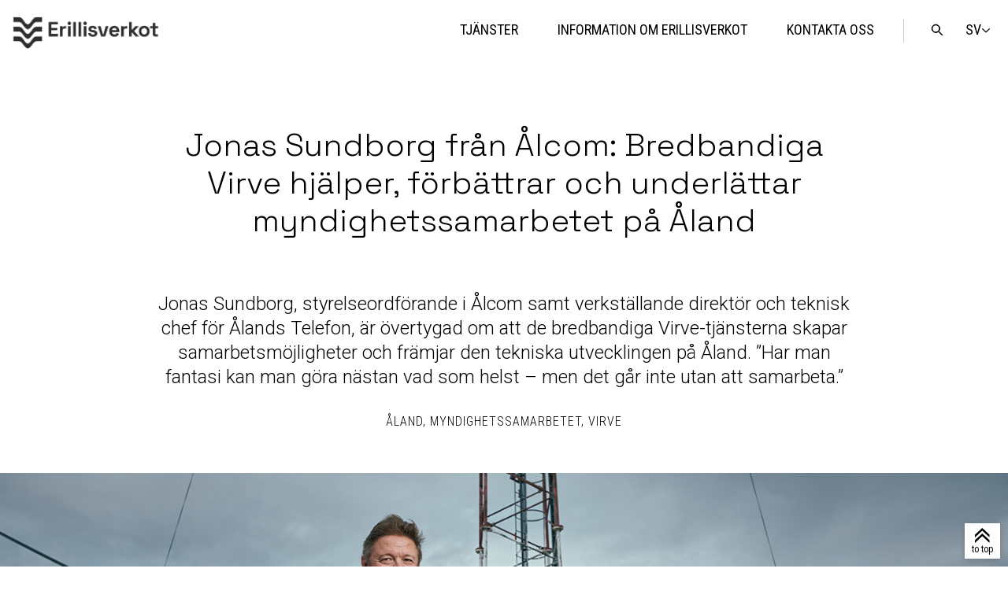

--- FILE ---
content_type: text/html; charset=UTF-8
request_url: https://www.erillisverkot.fi/sv/jonas-sundborg-fran-alcom-bredbandiga-virve-hjalper-forbattrar-och-underlattar-myndighetssamarbetet-pa-aland/
body_size: 11889
content:
<!doctype html>
<html class="no-js" lang="sv-SE">
<head>
	<meta charset="utf-8">
	<meta http-equiv="x-ua-compatible" content="ie=edge">
	<meta name="viewport" content="width=device-width, initial-scale=1">
	    <script>
    window.dataLayer = window.dataLayer || [];
    window.dataLayer.push({
        'valu_wpgtm_siteID': 1,
        'valu_wpgtm_mode' : 'production'
    });

        </script>

		<script
		data-cookieconsent="ignore"	>
		(function(w,d,s,l,i){w[l]=w[l]||[];w[l].push({'gtm.start':
            new Date().getTime(),event:'gtm.js'});var f=d.getElementsByTagName(s)[0],
        j=d.createElement(s),dl=l!='dataLayer'?'&l='+l:'';j.async=true;j.src=
        'https://www.googletagmanager.com/gtm.js?id='+i+dl;f.parentNode.insertBefore(j,f);
    })(window,document,'script','dataLayer','GTM-52DTXB');
    </script>
	
<script id='polyfills' data-polyfill='https://www.erillisverkot.fi/wp-content/themes/erillisverkot2023/dist/scripts/polyfills-6e90eac8fc9067617a54.js'>(function(){var t=document.getElementById("polyfills").dataset.polyfill,e=!0;try{eval("async function() {}")}catch(t){e=!1}if(!e){var a=document.createElement("script");a.src=t,a.type="text/javascript",a.async=!1,document.getElementsByTagName("script")[0].parentNode.appendChild(a)}})();</script>
	<meta name='robots' content='index, follow, max-image-preview:large, max-snippet:-1, max-video-preview:-1' />
	<style>img:is([sizes="auto" i], [sizes^="auto," i]) { contain-intrinsic-size: 3000px 1500px }</style>
	
	<!-- This site is optimized with the Yoast SEO plugin v26.6 - https://yoast.com/wordpress/plugins/seo/ -->
	<title>Jonas Sundborg: Bredbandiga Virve förbättrar myndighetssamarbetet</title>
	<meta name="description" content="Styrelseordförande i Ålcom är övertygad om att de bredbandiga Virve-tjänsterna främjar den tekniska utvecklingen på Åland." />
	<link rel="canonical" href="https://www.erillisverkot.fi/sv/jonas-sundborg-fran-alcom-bredbandiga-virve-hjalper-forbattrar-och-underlattar-myndighetssamarbetet-pa-aland/" />
	<meta property="og:locale" content="sv_SE" />
	<meta property="og:type" content="article" />
	<meta property="og:title" content="Jonas Sundborg: Bredbandiga Virve förbättrar myndighetssamarbetet" />
	<meta property="og:description" content="Styrelseordförande i Ålcom är övertygad om att de bredbandiga Virve-tjänsterna främjar den tekniska utvecklingen på Åland." />
	<meta property="og:url" content="https://www.erillisverkot.fi/sv/jonas-sundborg-fran-alcom-bredbandiga-virve-hjalper-forbattrar-och-underlattar-myndighetssamarbetet-pa-aland/" />
	<meta property="og:site_name" content="Erillisverkot" />
	<meta property="article:published_time" content="2021-10-21T05:54:43+00:00" />
	<meta property="article:modified_time" content="2022-01-14T11:57:28+00:00" />
	<meta property="og:image" content="https://www.erillisverkot.fi/wp-content/uploads/2021/10/20211018_alcom_fb-2.jpg" />
	<meta property="og:image:width" content="1200" />
	<meta property="og:image:height" content="630" />
	<meta property="og:image:type" content="image/jpeg" />
	<meta name="author" content="Elina Paasi" />
	<meta name="twitter:card" content="summary_large_image" />
	<meta name="twitter:image" content="https://www.erillisverkot.fi/wp-content/uploads/2021/10/20211018_alcom_tw-1.jpg" />
	<script type="application/ld+json" class="yoast-schema-graph">{"@context":"https://schema.org","@graph":[{"@type":"WebPage","@id":"https://www.erillisverkot.fi/sv/jonas-sundborg-fran-alcom-bredbandiga-virve-hjalper-forbattrar-och-underlattar-myndighetssamarbetet-pa-aland/","url":"https://www.erillisverkot.fi/sv/jonas-sundborg-fran-alcom-bredbandiga-virve-hjalper-forbattrar-och-underlattar-myndighetssamarbetet-pa-aland/","name":"Jonas Sundborg: Bredbandiga Virve förbättrar myndighetssamarbetet","isPartOf":{"@id":"https://www.erillisverkot.fi/sv/#website"},"primaryImageOfPage":{"@id":"https://www.erillisverkot.fi/sv/jonas-sundborg-fran-alcom-bredbandiga-virve-hjalper-forbattrar-och-underlattar-myndighetssamarbetet-pa-aland/#primaryimage"},"image":{"@id":"https://www.erillisverkot.fi/sv/jonas-sundborg-fran-alcom-bredbandiga-virve-hjalper-forbattrar-och-underlattar-myndighetssamarbetet-pa-aland/#primaryimage"},"thumbnailUrl":"https://www.erillisverkot.fi/wp-content/uploads/2021/10/20210910_erve_virve_alcom_hero_1440x600px-2.jpg","datePublished":"2021-10-21T05:54:43+00:00","dateModified":"2022-01-14T11:57:28+00:00","description":"Styrelseordförande i Ålcom är övertygad om att de bredbandiga Virve-tjänsterna främjar den tekniska utvecklingen på Åland.","breadcrumb":{"@id":"https://www.erillisverkot.fi/sv/jonas-sundborg-fran-alcom-bredbandiga-virve-hjalper-forbattrar-och-underlattar-myndighetssamarbetet-pa-aland/#breadcrumb"},"inLanguage":"sv-SE","potentialAction":[{"@type":"ReadAction","target":["https://www.erillisverkot.fi/sv/jonas-sundborg-fran-alcom-bredbandiga-virve-hjalper-forbattrar-och-underlattar-myndighetssamarbetet-pa-aland/"]}]},{"@type":"ImageObject","inLanguage":"sv-SE","@id":"https://www.erillisverkot.fi/sv/jonas-sundborg-fran-alcom-bredbandiga-virve-hjalper-forbattrar-och-underlattar-myndighetssamarbetet-pa-aland/#primaryimage","url":"https://www.erillisverkot.fi/wp-content/uploads/2021/10/20210910_erve_virve_alcom_hero_1440x600px-2.jpg","contentUrl":"https://www.erillisverkot.fi/wp-content/uploads/2021/10/20210910_erve_virve_alcom_hero_1440x600px-2.jpg","width":1440,"height":600,"caption":"Jonas Sundborg."},{"@type":"BreadcrumbList","@id":"https://www.erillisverkot.fi/sv/jonas-sundborg-fran-alcom-bredbandiga-virve-hjalper-forbattrar-och-underlattar-myndighetssamarbetet-pa-aland/#breadcrumb","itemListElement":[{"@type":"ListItem","position":1,"name":"Home","item":"https://www.erillisverkot.fi/sv/"},{"@type":"ListItem","position":2,"name":"Jonas Sundborg från Ålcom: Bredbandiga Virve hjälper, förbättrar och underlättar myndighetssamarbetet på Åland"}]},{"@type":"WebSite","@id":"https://www.erillisverkot.fi/sv/#website","url":"https://www.erillisverkot.fi/sv/","name":"Erillisverkot","description":"Erillisverkot turvaa yhteiskunnan kriittistä viestintää ja johtamista kaikissa olosuhteissa. Tutustu paremmin palveluihin ja toimintaan!","potentialAction":[{"@type":"SearchAction","target":{"@type":"EntryPoint","urlTemplate":"https://www.erillisverkot.fi/sv/?s={search_term_string}"},"query-input":{"@type":"PropertyValueSpecification","valueRequired":true,"valueName":"search_term_string"}}],"inLanguage":"sv-SE"}]}</script>
	<!-- / Yoast SEO plugin. -->


<link rel='stylesheet' id='wp-block-library-css' href='https://www.erillisverkot.fi/wp-includes/css/dist/block-library/style.min.css?ver=7b42943897bf384cf9f36877cd388acd' type='text/css' media='all' />
<style id='wp-block-library-inline-css' type='text/css'>

		.wp-block-pullquote {
			padding: 3em 0 !important;

			blockquote {
				margin: 0 0 1rem !important;
			}
		}

		.wp-block-quote {
			cite {
				display: inline;
			}
		}
</style>
<style id='global-styles-inline-css' type='text/css'>
:root{--wp--preset--aspect-ratio--square: 1;--wp--preset--aspect-ratio--4-3: 4/3;--wp--preset--aspect-ratio--3-4: 3/4;--wp--preset--aspect-ratio--3-2: 3/2;--wp--preset--aspect-ratio--2-3: 2/3;--wp--preset--aspect-ratio--16-9: 16/9;--wp--preset--aspect-ratio--9-16: 9/16;--wp--preset--color--black: #000000;--wp--preset--color--cyan-bluish-gray: #abb8c3;--wp--preset--color--white: #ffffff;--wp--preset--color--pale-pink: #f78da7;--wp--preset--color--vivid-red: #cf2e2e;--wp--preset--color--luminous-vivid-orange: #ff6900;--wp--preset--color--luminous-vivid-amber: #fcb900;--wp--preset--color--light-green-cyan: #7bdcb5;--wp--preset--color--vivid-green-cyan: #00d084;--wp--preset--color--pale-cyan-blue: #8ed1fc;--wp--preset--color--vivid-cyan-blue: #0693e3;--wp--preset--color--vivid-purple: #9b51e0;--wp--preset--gradient--vivid-cyan-blue-to-vivid-purple: linear-gradient(135deg,rgba(6,147,227,1) 0%,rgb(155,81,224) 100%);--wp--preset--gradient--light-green-cyan-to-vivid-green-cyan: linear-gradient(135deg,rgb(122,220,180) 0%,rgb(0,208,130) 100%);--wp--preset--gradient--luminous-vivid-amber-to-luminous-vivid-orange: linear-gradient(135deg,rgba(252,185,0,1) 0%,rgba(255,105,0,1) 100%);--wp--preset--gradient--luminous-vivid-orange-to-vivid-red: linear-gradient(135deg,rgba(255,105,0,1) 0%,rgb(207,46,46) 100%);--wp--preset--gradient--very-light-gray-to-cyan-bluish-gray: linear-gradient(135deg,rgb(238,238,238) 0%,rgb(169,184,195) 100%);--wp--preset--gradient--cool-to-warm-spectrum: linear-gradient(135deg,rgb(74,234,220) 0%,rgb(151,120,209) 20%,rgb(207,42,186) 40%,rgb(238,44,130) 60%,rgb(251,105,98) 80%,rgb(254,248,76) 100%);--wp--preset--gradient--blush-light-purple: linear-gradient(135deg,rgb(255,206,236) 0%,rgb(152,150,240) 100%);--wp--preset--gradient--blush-bordeaux: linear-gradient(135deg,rgb(254,205,165) 0%,rgb(254,45,45) 50%,rgb(107,0,62) 100%);--wp--preset--gradient--luminous-dusk: linear-gradient(135deg,rgb(255,203,112) 0%,rgb(199,81,192) 50%,rgb(65,88,208) 100%);--wp--preset--gradient--pale-ocean: linear-gradient(135deg,rgb(255,245,203) 0%,rgb(182,227,212) 50%,rgb(51,167,181) 100%);--wp--preset--gradient--electric-grass: linear-gradient(135deg,rgb(202,248,128) 0%,rgb(113,206,126) 100%);--wp--preset--gradient--midnight: linear-gradient(135deg,rgb(2,3,129) 0%,rgb(40,116,252) 100%);--wp--preset--font-size--small: 13px;--wp--preset--font-size--medium: 20px;--wp--preset--font-size--large: 36px;--wp--preset--font-size--x-large: 42px;--wp--preset--spacing--20: 0.44rem;--wp--preset--spacing--30: 0.67rem;--wp--preset--spacing--40: 1rem;--wp--preset--spacing--50: 1.5rem;--wp--preset--spacing--60: 2.25rem;--wp--preset--spacing--70: 3.38rem;--wp--preset--spacing--80: 5.06rem;--wp--preset--shadow--natural: 6px 6px 9px rgba(0, 0, 0, 0.2);--wp--preset--shadow--deep: 12px 12px 50px rgba(0, 0, 0, 0.4);--wp--preset--shadow--sharp: 6px 6px 0px rgba(0, 0, 0, 0.2);--wp--preset--shadow--outlined: 6px 6px 0px -3px rgba(255, 255, 255, 1), 6px 6px rgba(0, 0, 0, 1);--wp--preset--shadow--crisp: 6px 6px 0px rgba(0, 0, 0, 1);}:where(.is-layout-flex){gap: 0.5em;}:where(.is-layout-grid){gap: 0.5em;}body .is-layout-flex{display: flex;}.is-layout-flex{flex-wrap: wrap;align-items: center;}.is-layout-flex > :is(*, div){margin: 0;}body .is-layout-grid{display: grid;}.is-layout-grid > :is(*, div){margin: 0;}:where(.wp-block-columns.is-layout-flex){gap: 2em;}:where(.wp-block-columns.is-layout-grid){gap: 2em;}:where(.wp-block-post-template.is-layout-flex){gap: 1.25em;}:where(.wp-block-post-template.is-layout-grid){gap: 1.25em;}.has-black-color{color: var(--wp--preset--color--black) !important;}.has-cyan-bluish-gray-color{color: var(--wp--preset--color--cyan-bluish-gray) !important;}.has-white-color{color: var(--wp--preset--color--white) !important;}.has-pale-pink-color{color: var(--wp--preset--color--pale-pink) !important;}.has-vivid-red-color{color: var(--wp--preset--color--vivid-red) !important;}.has-luminous-vivid-orange-color{color: var(--wp--preset--color--luminous-vivid-orange) !important;}.has-luminous-vivid-amber-color{color: var(--wp--preset--color--luminous-vivid-amber) !important;}.has-light-green-cyan-color{color: var(--wp--preset--color--light-green-cyan) !important;}.has-vivid-green-cyan-color{color: var(--wp--preset--color--vivid-green-cyan) !important;}.has-pale-cyan-blue-color{color: var(--wp--preset--color--pale-cyan-blue) !important;}.has-vivid-cyan-blue-color{color: var(--wp--preset--color--vivid-cyan-blue) !important;}.has-vivid-purple-color{color: var(--wp--preset--color--vivid-purple) !important;}.has-black-background-color{background-color: var(--wp--preset--color--black) !important;}.has-cyan-bluish-gray-background-color{background-color: var(--wp--preset--color--cyan-bluish-gray) !important;}.has-white-background-color{background-color: var(--wp--preset--color--white) !important;}.has-pale-pink-background-color{background-color: var(--wp--preset--color--pale-pink) !important;}.has-vivid-red-background-color{background-color: var(--wp--preset--color--vivid-red) !important;}.has-luminous-vivid-orange-background-color{background-color: var(--wp--preset--color--luminous-vivid-orange) !important;}.has-luminous-vivid-amber-background-color{background-color: var(--wp--preset--color--luminous-vivid-amber) !important;}.has-light-green-cyan-background-color{background-color: var(--wp--preset--color--light-green-cyan) !important;}.has-vivid-green-cyan-background-color{background-color: var(--wp--preset--color--vivid-green-cyan) !important;}.has-pale-cyan-blue-background-color{background-color: var(--wp--preset--color--pale-cyan-blue) !important;}.has-vivid-cyan-blue-background-color{background-color: var(--wp--preset--color--vivid-cyan-blue) !important;}.has-vivid-purple-background-color{background-color: var(--wp--preset--color--vivid-purple) !important;}.has-black-border-color{border-color: var(--wp--preset--color--black) !important;}.has-cyan-bluish-gray-border-color{border-color: var(--wp--preset--color--cyan-bluish-gray) !important;}.has-white-border-color{border-color: var(--wp--preset--color--white) !important;}.has-pale-pink-border-color{border-color: var(--wp--preset--color--pale-pink) !important;}.has-vivid-red-border-color{border-color: var(--wp--preset--color--vivid-red) !important;}.has-luminous-vivid-orange-border-color{border-color: var(--wp--preset--color--luminous-vivid-orange) !important;}.has-luminous-vivid-amber-border-color{border-color: var(--wp--preset--color--luminous-vivid-amber) !important;}.has-light-green-cyan-border-color{border-color: var(--wp--preset--color--light-green-cyan) !important;}.has-vivid-green-cyan-border-color{border-color: var(--wp--preset--color--vivid-green-cyan) !important;}.has-pale-cyan-blue-border-color{border-color: var(--wp--preset--color--pale-cyan-blue) !important;}.has-vivid-cyan-blue-border-color{border-color: var(--wp--preset--color--vivid-cyan-blue) !important;}.has-vivid-purple-border-color{border-color: var(--wp--preset--color--vivid-purple) !important;}.has-vivid-cyan-blue-to-vivid-purple-gradient-background{background: var(--wp--preset--gradient--vivid-cyan-blue-to-vivid-purple) !important;}.has-light-green-cyan-to-vivid-green-cyan-gradient-background{background: var(--wp--preset--gradient--light-green-cyan-to-vivid-green-cyan) !important;}.has-luminous-vivid-amber-to-luminous-vivid-orange-gradient-background{background: var(--wp--preset--gradient--luminous-vivid-amber-to-luminous-vivid-orange) !important;}.has-luminous-vivid-orange-to-vivid-red-gradient-background{background: var(--wp--preset--gradient--luminous-vivid-orange-to-vivid-red) !important;}.has-very-light-gray-to-cyan-bluish-gray-gradient-background{background: var(--wp--preset--gradient--very-light-gray-to-cyan-bluish-gray) !important;}.has-cool-to-warm-spectrum-gradient-background{background: var(--wp--preset--gradient--cool-to-warm-spectrum) !important;}.has-blush-light-purple-gradient-background{background: var(--wp--preset--gradient--blush-light-purple) !important;}.has-blush-bordeaux-gradient-background{background: var(--wp--preset--gradient--blush-bordeaux) !important;}.has-luminous-dusk-gradient-background{background: var(--wp--preset--gradient--luminous-dusk) !important;}.has-pale-ocean-gradient-background{background: var(--wp--preset--gradient--pale-ocean) !important;}.has-electric-grass-gradient-background{background: var(--wp--preset--gradient--electric-grass) !important;}.has-midnight-gradient-background{background: var(--wp--preset--gradient--midnight) !important;}.has-small-font-size{font-size: var(--wp--preset--font-size--small) !important;}.has-medium-font-size{font-size: var(--wp--preset--font-size--medium) !important;}.has-large-font-size{font-size: var(--wp--preset--font-size--large) !important;}.has-x-large-font-size{font-size: var(--wp--preset--font-size--x-large) !important;}
:where(.wp-block-post-template.is-layout-flex){gap: 1.25em;}:where(.wp-block-post-template.is-layout-grid){gap: 1.25em;}
:where(.wp-block-columns.is-layout-flex){gap: 2em;}:where(.wp-block-columns.is-layout-grid){gap: 2em;}
:root :where(.wp-block-pullquote){font-size: 1.5em;line-height: 1.6;}
</style>
<link rel='stylesheet' id='styles/main-css' href='https://www.erillisverkot.fi/wp-content/themes/erillisverkot2023/dist/styles/main.css?ver=b714df99420438cb3ef6d5091b0dcfae' type='text/css' media='all' />
<script type='text/javascript' data-cookieconsent='ignore' src="https://www.erillisverkot.fi/wp-includes/js/jquery/jquery.min.js?ver=b2eaafcda99c7dfa82b7c436c43f787e" id="jquery-core-js"></script>
<script type='text/javascript' data-cookieconsent='ignore' src="https://www.erillisverkot.fi/wp-includes/js/jquery/jquery-migrate.min.js?ver=4eb12d2b75f57b08930fe1718f7bd08a" id="jquery-migrate-js"></script>
<link rel='shortlink' href='https://www.erillisverkot.fi/?p=27387' />
<link rel="alternate" title="oEmbed (JSON)" type="application/json+oembed" href="https://www.erillisverkot.fi/wp-json/oembed/1.0/embed?url=https%3A%2F%2Fwww.erillisverkot.fi%2Fsv%2Fjonas-sundborg-fran-alcom-bredbandiga-virve-hjalper-forbattrar-och-underlattar-myndighetssamarbetet-pa-aland%2F&#038;lang=sv" />
<link rel="alternate" title="oEmbed (XML)" type="text/xml+oembed" href="https://www.erillisverkot.fi/wp-json/oembed/1.0/embed?url=https%3A%2F%2Fwww.erillisverkot.fi%2Fsv%2Fjonas-sundborg-fran-alcom-bredbandiga-virve-hjalper-forbattrar-och-underlattar-myndighetssamarbetet-pa-aland%2F&#038;format=xml&#038;lang=sv" />
		<!-- Facebook Pixel Code -->
		<script type="text/plain" data-cookieconsent="marketing">
            !function(f,b,e,v,n,t,s)
	        {if(f.fbq)return;n=f.fbq=function()
	        {n.callMethod? n.callMethod.apply(n,arguments):n.queue.push(arguments)};
	        if(!f._fbq)f._fbq=n;n.push=n;n.loaded=!0;n.version='2.0';
	        n.queue=[];t=b.createElement(e);t.async=!0;
	        t.src=v;s=b.getElementsByTagName(e)[0];
	        s.parentNode.insertBefore(t,s)}(window,document,'script',
	        'https://connect.facebook.net/en_US/fbevents.js');
	        fbq('init', '432433167414507');
	        fbq('track', 'PageView');

		</script>
		<!-- End Facebook Pixel Code -->
			<script type="text/plain" data-cookieconsent="marketing">
	        _linkedin_partner_id = "3584937";
	        window._linkedin_data_partner_ids = window._linkedin_data_partner_ids || [];
	        window._linkedin_data_partner_ids.push(_linkedin_partner_id);
	        (function()
	        {var s = document.getElementsByTagName("script")[0]; var b = document.createElement("script"); b.type = "text/javascript";b.async = true; b.src = "https://snap.licdn.com/li.lms-analytics/insight.min.js"; s.parentNode.insertBefore(b, s);}
	        )();

		</script>
		<link
		href="https://fonts.googleapis.com/css?family=Roboto+Condensed:300,400,700|Roboto+Slab:300,400,700|Roboto:300,500|Space+Grotesk:300,400,700"
		rel="stylesheet">
	<link rel="shortcut icon"
	      href="https://www.erillisverkot.fi/wp-content/themes/erillisverkot2023/assets/images/favicons/favicon.ico">
	<link rel="icon" type="image/png"
      href="https://www.erillisverkot.fi/wp-content/themes/erillisverkot2023/assets/images/favicons/favicon_32x32px.png"
      sizes="32x32"/>
<link rel="icon" type="image/png"
      href="https://www.erillisverkot.fi/wp-content/themes/erillisverkot2023/assets/images/favicons/favicon_16x16px.png"
      sizes="16x16"/>
<link rel="icon" type="image/png"
      href="https://www.erillisverkot.fi/wp-content/themes/erillisverkot2023/assets/images/favicons/favicon_142x142px.png"
      sizes="142x142"/>	<script>
    const {Cookiebot} = window;

    // https://developers.google.com/gtagjs/devguide/consent
    // Include the following lines to define the gtag() function when
    // calling this code prior to your gtag.js or Tag Manager snippet
    window.dataLayer = window.dataLayer || [];

    function gtag() {
        dataLayer.push(arguments);
    }

    // Call the default command before gtag.js or Tag Manager runs to
    // adjust how the tags operate when they run. Modify the defaults
    // per your business requirements and prior consent granted/denied, e.g.:

    if (Cookiebot) {
        if (Cookiebot.consent.statistics) {
            gtag('consent', 'default', {'analytics_storage': 'granted'});
            dataLayer.push({'event': 'consent_mode_set'});
            console.log("analytics_storage: granted");
        }

        if (!Cookiebot.consent.statistics) {
            gtag('consent', 'default', {'analytics_storage': 'denied'});
            dataLayer.push({'event': 'consent_mode_set'});
            console.log("analytics_storage: denied");
        }

    }

</script>
</head>
<body class="wp-singular post-template-default single single-post postid-27387 single-format-standard wp-theme-erillisverkot2023 production">



    <noscript>
        <iframe src="https://www.googletagmanager.com/ns.html?id=GTM-52DTXB"
                height="0" width="0" style="display:none;visibility:hidden"></iframe>
    </noscript>
    
<!--[if IE]>
<div class="alert alert-warning">
	You are using an &lt;strong&gt;outdated&lt;/strong&gt; browser. Please &lt;a href=&quot;http://browsehappy.com/&quot;&gt;upgrade your browser&lt;/a&gt; to improve your experience.</div>
<![endif]-->


<header class="site-header header-sticky" role="banner">

	<div class="container container--nav">

		<a class="skip-to-content screen-reader-text screen-reader-focus"
		   href="#main">Skip to content</a>

		<div class="site-branding site-branding--header">
			<a href="https://www.erillisverkot.fi/sv/" rel="home" tabindex="0">
				<img class="site-logo"
				     src="https://www.erillisverkot.fi/wp-content/themes/erillisverkot2023/assets/images/erillisverkot-logo-black-2024.png"
				     alt="Erillisverkot">
			</a>
		</div>

		<button class="nav-toggle primary-nav-toggle js-primary-nav-toggle"
		        id="primary-nav-toggle" aria-controls="primary-nav"
		        aria-expanded="false" tabindex="1">
			<span class="screen-reader-text">Menu</span>
		</button>

		
<button class="language-toggle js-language-toggle" aria-expanded="false" tabindex="0"
        aria-label="Change language">
	<span>sv</span>
</button>

<ul class="js-language-container language-container">
				<li class="nav--primary__item">
			<a lang="fi" hreflang="fi"
			   class="nav--primary__link " href="https://www.erillisverkot.fi/">
				<span
					class="screen-reader-text">fi: Suomi </span>
				<span class="nav--primary__link-label"
				      aria-hidden="true"> fi</span>
			</a>
		</li>
				<li class="nav--primary__item">
			<a lang="en-GB" hreflang="en-GB"
			   class="nav--primary__link " href="https://www.erillisverkot.fi/en/">
				<span
					class="screen-reader-text">en: English </span>
				<span class="nav--primary__link-label"
				      aria-hidden="true"> en</span>
			</a>
		</li>
	</ul>


		<button class="search-toggle js-search-toggle" aria-controls="search-form" aria-expanded="false" tabindex="0">
            <span class="screen-reader-text">
                Open search            </span>
		</button>
		<div class="search-form-container js-search-form search-at-top">
    <div class="container container--nav">
        <form role="search" method="get" class="search-form" action="https://www.erillisverkot.fi/sv/">
            <label class="search-form__label">
                <span class="screen-reader-text">Sök på sidan</span>
                <input type="search" class="search-form__field js-search-field" placeholder="sök på sidan" value="" name="s">
            </label>
            <button type="submit" class="search-form__submit"><span class="screen-reader-text">Search</span></button>
        </form>
    </div>
</div>

		
<nav class="primary-nav-container" role="navigation">

		<ul class="nav nav--primary js-primary-nav" id="primary-nav">
													

<li id="item-1"	class="nav--primary__item  ">
		<a href="https://www.erillisverkot.fi/sv/tjanster/"
	   class="nav--primary__link">
		<span
			class="nav--primary__link-label">Tjänster</span>
		
		
	</a>

	</li>
											

<li id="item-2"	class="nav--primary__item nav--primary__item--has-children ">
		<a href="https://www.erillisverkot.fi/sv/information-om-erillisverkot/"
	   class="nav--primary__link">
		<span
			class="nav--primary__link-label">INFORMATION OM Erillisverkot</span>
		
					<button class="submenu-toggle nav--primary__toggle js-submenu-toggle"><span
					class="screen-reader-text">Open/close submenu</span></button>
		
	</a>

			<ul id="submenu-2"
		    class="nav__submenu nav--primary__submenu nav__submenu--1 js-nav__submenu">
							

<li id="item-21"	class="nav--primary__subitem  ">
		<a href="https://www.erillisverkot.fi/sv/arsberattelse-2024/"
	   class="nav--primary__sublink">
		<span
			class="nav--primary__sublink-label">Årsberättelse 2024</span>
		
		
	</a>

	</li>
							

<li id="item-22"	class="nav--primary__subitem  ">
		<a href="https://www.erillisverkot.fi/sv/arsberattelse-2023/"
	   class="nav--primary__sublink">
		<span
			class="nav--primary__sublink-label">Årsberättelse 2023</span>
		
		
	</a>

	</li>
					</ul>
	</li>
											

<li id="item-3"	class="nav--primary__item  ">
		<a href="https://www.erillisverkot.fi/sv/kontakta-oss/"
	   class="nav--primary__link">
		<span
			class="nav--primary__link-label">Kontakta oss</span>
		
		
	</a>

	</li>
						</ul>

</nav>

	</div>

</header>

<div class="article__top" id="totop">
    <span class="article__top-icon"><div>to top </div></span>
</div>
<div class="wrap site-wrapper " id="content">
	<main class="main">
	<article class="article" role="article">
		<div class="article__body">
			
<div class="article__lead-content container container--med">

	<h1 class="article__heading">Jonas Sundborg från Ålcom: Bredbandiga Virve hjälper, förbättrar och underlättar myndighetssamarbetet på Åland</h1>

			<div class="article__lead">Jonas Sundborg, styrelseordförande i Ålcom samt verkställande direktör och teknisk chef för Ålands Telefon,  är övertygad om att de bredbandiga Virve-tjänsterna skapar samarbetsmöjligheter och främjar den tekniska utvecklingen på Åland. ”Har man fantasi kan man göra nästan vad som helst &#8211; men det går inte utan att samarbeta.”</div>
	
	<div class="teaser__tags">
										<span class="">åland</span>
												<span class="">myndighetssamarbetet</span>
												<span class="">virve</span>
					</div>

</div>






    <header class="article__header container container--full">

    
            	<figure class="article__figure">
				
<picture class="article__image">
		<img decoding="async" src="https://www.erillisverkot.fi/wp-content/uploads/2021/10/20210910_erve_virve_alcom_hero_1440x600px-2.jpg" alt="">
</picture>
		<!--  -->
	</figure>


        
    </header>





<div class="article__meta-container container container--full">

	<div class="article__somebar article__somebar--desktop">
		
<div class="share">
	<div class="share__btn js-share__btn">
		<div class="icon--share"></div>
		<span class="share__heading">Share page</span>
	</div>

	<ul class="share-links">
								<li class="share-links__item share-links__item--facebook"><a
					class="share-link share-link--facebook ga-share-link"
					href="https://www.facebook.com/sharer/sharer.php?u=https%3A%2F%2Fwww.erillisverkot.fi%2Fsv%2Fjonas-sundborg-fran-alcom-bredbandiga-virve-hjalper-forbattrar-och-underlattar-myndighetssamarbetet-pa-aland%2F"
											target="_blank"
					>
					<span class="icon--facebook">
											</span>
					<span
						class="screen-reader-text">facebook</span>
				</a>
			</li>
								<li class="share-links__item share-links__item--x"><a
					class="share-link share-link--x ga-share-link"
					href="https://x.com/intent/tweet?text=Jonas+Sundborg+fr%C3%A5n+%C3%85lcom%3A+Bredbandiga+Virve+hj%C3%A4lper%2C+f%C3%B6rb%C3%A4ttrar+och+underl%C3%A4ttar+myndighetssamarbetet+p%C3%A5+%C3%85land+%7C+&#038;url=https%3A%2F%2Fwww.erillisverkot.fi%2Fsv%2Fjonas-sundborg-fran-alcom-bredbandiga-virve-hjalper-forbattrar-och-underlattar-myndighetssamarbetet-pa-aland%2F"
											target="_blank"
					>
					<span class="icon--x">
						<svg viewbox="0 0 17 16" fill="none" xmlns="http://www.w3.org/2000/svg" aria-hidden="true"><path fill-rule="evenodd" clip-rule="evenodd" d="M6.605 8.825L.041 0h5.06l4.302 5.785L14.73 0h1.486l-6.148 6.679L17 16h-5.059L7.27 9.718 1.487 16H0l6.605-7.175zM4.551 1.101H2.227L12.49 14.899h2.324L4.55 1.1z" fill="#000"></path></svg>					</span>
					<span
						class="screen-reader-text">x</span>
				</a>
			</li>
								<li class="share-links__item share-links__item--linkedin"><a
					class="share-link share-link--linkedin ga-share-link"
					href="https://www.linkedin.com/shareArticle?mini=true&#038;url=https%3A%2F%2Fwww.erillisverkot.fi%2Fsv%2Fjonas-sundborg-fran-alcom-bredbandiga-virve-hjalper-forbattrar-och-underlattar-myndighetssamarbetet-pa-aland%2F&#038;title=Jonas+Sundborg+fr%C3%A5n+%C3%85lcom%3A+Bredbandiga+Virve+hj%C3%A4lper%2C+f%C3%B6rb%C3%A4ttrar+och+underl%C3%A4ttar+myndighetssamarbetet+p%C3%A5+%C3%85land&#038;summary=Jonas+Sundborg%2C+styrelseordf%C3%B6rande+i+%C3%85lcom+samt+verkst%C3%A4llande+direkt%C3%B6r+och+teknisk+chef+f%C3%B6r+%C3%85lands+Telefon%2C++%C3%A4r+%C3%B6vertygad+om+att+de+bredbandiga+Virve-tj%C3%A4nsterna+skapar+samarbetsm%C3%B6jligheter+och+fr%C3%A4mjar+den+tekniska+utvecklingen+p%C3%A5+%C3%85land.+%E2%80%9DHar+man+fantasi+kan+man+g%C3%B6ra+n%C3%A4stan+vad+som+helst+-+men+det+g%C3%A5r+inte+utan+att+samarbeta.%E2%80%9D&#038;source=Erillisverkot"
											target="_blank"
					>
					<span class="icon--linkedin">
											</span>
					<span
						class="screen-reader-text">linkedin</span>
				</a>
			</li>
								<li class="share-links__item share-links__item--email"><a
					class="share-link share-link--email ga-share-link"
					href="mailto:?body=Jonas%20Sundborg%20från%20Ålcom:%20Bredbandiga%20Virve%20hjälper,%20förbättrar%20och%20underlättar%20myndighetssamarbetet%20på%20Åland%0D%0A%0D%0AJonas%20Sundborg,%20styrelseordförande%20i%20Ålcom%20samt%20verkställande%20direktör%20och%20teknisk%20chef%20för%20Ålands%20Telefon,%20%20är%20övertygad%20om%20att%20de%20bredbandiga%20Virve-tjänsterna%20skapar%20samarbetsmöjligheter%20och%20främjar%20den%20tekniska%20utvecklingen%20på%20Åland.%20”Har%20man%20fantasi%20kan%20man%20göra%20nästan%20vad%20som%20helst%20-%20men%20det%20går%20inte%20utan%20att%20samarbeta.”%0D%0A%0D%0Ahttps://www.erillisverkot.fi/sv/jonas-sundborg-fran-alcom-bredbandiga-virve-hjalper-forbattrar-och-underlattar-myndighetssamarbetet-pa-aland/&#038;subject=Erillisverkot:%20Jonas%20Sundborg%20från%20Ålcom:%20Bredbandiga%20Virve%20hjälper,%20förbättrar%20och%20underlättar%20myndighetssamarbetet%20på%20Åland"
					>
					<span class="icon--email">
											</span>
					<span
						class="screen-reader-text">email</span>
				</a>
			</li>
			</ul>
</div>
	</div>

	<div class="article__content container container--med">

		<div class="article__somebar article__somebar--mobile">
			
<div class="share">
	<div class="share__btn js-share__btn">
		<div class="icon--share"></div>
		<span class="share__heading">Share page</span>
	</div>

	<ul class="share-links">
								<li class="share-links__item share-links__item--facebook"><a
					class="share-link share-link--facebook ga-share-link"
					href="https://www.facebook.com/sharer/sharer.php?u=https%3A%2F%2Fwww.erillisverkot.fi%2Fsv%2Fjonas-sundborg-fran-alcom-bredbandiga-virve-hjalper-forbattrar-och-underlattar-myndighetssamarbetet-pa-aland%2F"
											target="_blank"
					>
					<span class="icon--facebook">
											</span>
					<span
						class="screen-reader-text">facebook</span>
				</a>
			</li>
								<li class="share-links__item share-links__item--x"><a
					class="share-link share-link--x ga-share-link"
					href="https://x.com/intent/tweet?text=Jonas+Sundborg+fr%C3%A5n+%C3%85lcom%3A+Bredbandiga+Virve+hj%C3%A4lper%2C+f%C3%B6rb%C3%A4ttrar+och+underl%C3%A4ttar+myndighetssamarbetet+p%C3%A5+%C3%85land+%7C+&#038;url=https%3A%2F%2Fwww.erillisverkot.fi%2Fsv%2Fjonas-sundborg-fran-alcom-bredbandiga-virve-hjalper-forbattrar-och-underlattar-myndighetssamarbetet-pa-aland%2F"
											target="_blank"
					>
					<span class="icon--x">
						<svg viewbox="0 0 17 16" fill="none" xmlns="http://www.w3.org/2000/svg" aria-hidden="true"><path fill-rule="evenodd" clip-rule="evenodd" d="M6.605 8.825L.041 0h5.06l4.302 5.785L14.73 0h1.486l-6.148 6.679L17 16h-5.059L7.27 9.718 1.487 16H0l6.605-7.175zM4.551 1.101H2.227L12.49 14.899h2.324L4.55 1.1z" fill="#000"></path></svg>					</span>
					<span
						class="screen-reader-text">x</span>
				</a>
			</li>
								<li class="share-links__item share-links__item--linkedin"><a
					class="share-link share-link--linkedin ga-share-link"
					href="https://www.linkedin.com/shareArticle?mini=true&#038;url=https%3A%2F%2Fwww.erillisverkot.fi%2Fsv%2Fjonas-sundborg-fran-alcom-bredbandiga-virve-hjalper-forbattrar-och-underlattar-myndighetssamarbetet-pa-aland%2F&#038;title=Jonas+Sundborg+fr%C3%A5n+%C3%85lcom%3A+Bredbandiga+Virve+hj%C3%A4lper%2C+f%C3%B6rb%C3%A4ttrar+och+underl%C3%A4ttar+myndighetssamarbetet+p%C3%A5+%C3%85land&#038;summary=Jonas+Sundborg%2C+styrelseordf%C3%B6rande+i+%C3%85lcom+samt+verkst%C3%A4llande+direkt%C3%B6r+och+teknisk+chef+f%C3%B6r+%C3%85lands+Telefon%2C++%C3%A4r+%C3%B6vertygad+om+att+de+bredbandiga+Virve-tj%C3%A4nsterna+skapar+samarbetsm%C3%B6jligheter+och+fr%C3%A4mjar+den+tekniska+utvecklingen+p%C3%A5+%C3%85land.+%E2%80%9DHar+man+fantasi+kan+man+g%C3%B6ra+n%C3%A4stan+vad+som+helst+-+men+det+g%C3%A5r+inte+utan+att+samarbeta.%E2%80%9D&#038;source=Erillisverkot"
											target="_blank"
					>
					<span class="icon--linkedin">
											</span>
					<span
						class="screen-reader-text">linkedin</span>
				</a>
			</li>
								<li class="share-links__item share-links__item--email"><a
					class="share-link share-link--email ga-share-link"
					href="mailto:?body=Jonas%20Sundborg%20från%20Ålcom:%20Bredbandiga%20Virve%20hjälper,%20förbättrar%20och%20underlättar%20myndighetssamarbetet%20på%20Åland%0D%0A%0D%0AJonas%20Sundborg,%20styrelseordförande%20i%20Ålcom%20samt%20verkställande%20direktör%20och%20teknisk%20chef%20för%20Ålands%20Telefon,%20%20är%20övertygad%20om%20att%20de%20bredbandiga%20Virve-tjänsterna%20skapar%20samarbetsmöjligheter%20och%20främjar%20den%20tekniska%20utvecklingen%20på%20Åland.%20”Har%20man%20fantasi%20kan%20man%20göra%20nästan%20vad%20som%20helst%20-%20men%20det%20går%20inte%20utan%20att%20samarbeta.”%0D%0A%0D%0Ahttps://www.erillisverkot.fi/sv/jonas-sundborg-fran-alcom-bredbandiga-virve-hjalper-forbattrar-och-underlattar-myndighetssamarbetet-pa-aland/&#038;subject=Erillisverkot:%20Jonas%20Sundborg%20från%20Ålcom:%20Bredbandiga%20Virve%20hjälper,%20förbättrar%20och%20underlättar%20myndighetssamarbetet%20på%20Åland"
					>
					<span class="icon--email">
											</span>
					<span
						class="screen-reader-text">email</span>
				</a>
			</li>
			</ul>
</div>
		</div>

		<div class="article__main article__meta">

			<div class="teaser__meta">
	
		<ul class="category-links">
			<li class="category-links__item"
			    data-cat-id="1690">Nyheter</li>
		</ul>
		<time class="teaser__time publish-date entry-date"
	      datetime="21.10.2021">21.10.2021</time>
</div>

							<div class="article__meta-text">
					<span>Text  NORAH LÅNG</span>
											<span class="comma">,</span>
										<span>Bilderna CHRISTOFFER RELANDER</span>
				</div>
			
		</div>
	</div>

</div>


	<div class="article__content container container--med">
		<div class="article__main "
		     style="background-color: ">

			<p><a href="https://www.alcom.ax/" target="_blank" rel="noopener">Ålcom</a> har cirka 60 mobilmaster runt om på de åländska öarna. På några basstationer i Mariehamn testas även 5G. Planen är att sakta men säkert frångå de äldsta systemen och göra plats för 5G-utvecklingen.</p>
<blockquote><p>Användare kan röra sig sömlöst mellan fastlandet och Åland</p></blockquote>
<p>Framöver ska Ålcom som Elisa’s underlevenrantör även fungera som lokal leverantör av kommunikationstjänster inom myndighetskommunikation för bredbandiga Virve &#8211; motsvarande situationen på fastlandet, där tjänsten produceras av Elisa. Och bredbandiga Virve är en enhetlig tjänst; även om nätet byts är driftsäkerheten garanterad. Elisa vann året 2020 den offentliga upphandlingen av Erillisverkot och levererar således Virve 2.0 radionätverktjänster (4G/5G) i Finland, inklusive Åland.</p>
<p>”Användare kan alltså röra sig sömlöst mellan fastlandet och Åland”, säger <strong>Jonas Sundborg</strong> från Ålcom.</p>
<p>Det är viktigt att Ålcoms 4G-master klarar av att säkerställa Virve-tjänstens täckning i hela landskapet, så även i Ålands yttre skärgård. Inga åtgärder behöver göras på själva basstationerna, utan allt arbete sker med dator. Implementeringen av nya Virve på Åland sker stegvis, och först på tur är datatjänsterna.</p>
<p>”Det första testsamtalet ska förhoppningsvis göras redan i höst”.</p>
<figure id="attachment_27397" aria-describedby="caption-attachment-27397" style="width: 600px" class="wp-caption alignnone"><img fetchpriority="high" decoding="async" class="wp-image-27397 size-full" src="https://www.erillisverkot.fi/uploads/2021/10/20210910_erve_virve_alcom_artikkeli_600x800px-1.jpg" alt="Ålcoms 4G-mast." width="600" height="800" srcset="https://www.erillisverkot.fi/wp-content/uploads/2021/10/20210910_erve_virve_alcom_artikkeli_600x800px-1.jpg 600w, https://www.erillisverkot.fi/wp-content/uploads/2021/10/20210910_erve_virve_alcom_artikkeli_600x800px-1-225x300.jpg 225w" sizes="(max-width: 600px) 100vw, 600px" /><figcaption id="caption-attachment-27397" class="wp-caption-text">Det är viktigt att Ålcoms 4G-master klarar av att säkerställa Virve-tjänstens täckning i hela landskapet, så även i Ålands yttre skärgård.</figcaption></figure>
<h2>Video ger tydligare lägesbild</h2>
<p>Jonas Sundborg tror att hela Åland har stor nytta av att säkerhetsaktörerna kommer att kunna förmedla rörlig bild i takt med att Virve utvecklas. Han ser det som en effektiv lösning att framtida Virve, med sina smarta funktioner, använder ett kommersiellt basstationsnät.</p>
<p>”Virves nya teknik hjälper, förbättrar och underlättar myndighetssamarbetet. Det är ett stort lyft att vi får en bättre överblick vid utryckningar med hjälp av video, och på så sätt kan sätta in rätt insats.”</p>
<blockquote><p>Vi kan åtgärda eventuella störningar snabbt när tjänsten tillhandahålls av en lokal mobiloperatör.</p></blockquote>
<p>Det går inte att jämföra Virves betydelse i stora städer på fastlandet med situationen på Åland, anser Sundborg.</p>
<p>”Åland är ett specialfall eftersom behovet av hjälp kan uppstå långt ute i skärgården. I så fall tillkallas också sjöbevakningssektionen eller sjöräddningssällskapet. Vi kan åtgärda eventuella störningar snabbt när tjänsten tillhandahålls av en lokal mobiloperatör. Det leder förhoppningsvis till bättre service och färre avbrott.”</p>
<h2>”I spetsen för utvecklingen”</h2>
<p>Kommunikationstjänsterna på Åland följer samma regler som på fastlandet. Jonas Sundborg understryker att kärnan i allt utvecklingsarbete är ett säkert och driftsäkert utbyte av information mellan myndigheterna – och inte att förglömma hållbarhet. För Ålcom är det viktigt att ligga i spetsen för den tekniska utvecklingen, något som nya Virve möjliggör.</p>
<p>”Vi vill erbjuda bra produkter samtidigt som vi värdesätter miljövänlighet och lokalproduktion. Av klimatrapporterna framgår tydligt att alla måste dra sitt strå till stacken. 5G är till exempel ett framsteg eftersom det förbrukar och förspiller mindre energi än tidigare nätverk, säger Sundborg.</p>
<p>Han tror att innovativa och effektiva kommunikationsmetoder, som de nya Virve-tjänsterna, kan utvecklas hur långt som helst i framtiden – även på Åland.</p>
<p>”Har man fantasin och samarbetet kan man göra nästan vad som helst, även om resurserna är begränsade.&#8221;</p>
<div class="infobox" style="border-color:#c9dd03">
			<div class="infobox__title">
			<label>Information</label>
		</div>
		<div class="infobox__content">
					<h3>
				<p>Ålcom</p>
			</h3>
				<p>
			<ul>
<li>Ålcom, dvs. Ålands Telekommunikation, erbjuder mobiltelefoni och bredbandstjänster samt digitala TV-tjänster på Åland. Bolaget ägs tillsammans av Ålands Telefon och Mariehamns Telefon.</li>
<li>I framtiden kommer Ålcom att fungera som lokal leverantör av kommunikationstjänster inom myndighetskommunikation för bredbandiga Virve. På fastlandet produceras tjänsten av Elisa.<br />
		</p>
	</div>
</div>

</li>
</ul>
<h3>Läs mer:</h3>
<p><a class="link--arrow" href="https://www.erillisverkot.fi/aland-intensifierar-myndighetssamarbetet-nya-polishuset-och-virve-har-en-nyckelroll/" target="_blank" rel="noopener">Åland intensifierar myndighetssamarbetet – nya polishuset och Virve har en nyckelroll</a></p>
<p><a class="link--arrow" href="https://www.erillisverkot.fi/uploads/2021/09/virve-mobilstrategi-2021_version-1.1-sve_04_2021.pdf" target="_blank" rel="noopener">Virve 2.0 mobilstrategi 2021</a></p>

		</div>
	</div>





	<div class="article__content container container--med">
		<div class="article__main">
			<div class="article__tags">
				<div class="">
					<p>
						Search content with article keywords:					</p>
																	<div class="article__tags-link">
							<span class="icon--arrow"></span>
							<a href="https://www.erillisverkot.fi/sv//?s=aland">åland</a>
						</div>
																	<div class="article__tags-link">
							<span class="icon--arrow"></span>
							<a href="https://www.erillisverkot.fi/sv//?s=myndighetssamarbetet">myndighetssamarbetet</a>
						</div>
																	<div class="article__tags-link">
							<span class="icon--arrow"></span>
							<a href="https://www.erillisverkot.fi/sv//?s=virve">virve</a>
						</div>
									</div>
			</div>
		</div>
	</div>



	<div class="carousel-container" style="background-color: #F0F0F0">
		<div class="container container--med">
			<h2 class="carousel__heading">Recent articles</h2>
			<div class="hfeed carousel js-carousel">
									
<div class="grid-col bp3-col-one-third bp2-col-one-half">
	<article class="teaser teaser__carousel hentry">
		<a class="teaser__header entry-header" href="https://www.erillisverkot.fi/sv/fungerar-aven-i-trangsel-virve-2-testarens-basta-tips-for-den-finska-sommaren/">
			<div class="teaser__meta">
	
		<ul class="category-links">
			<li class="category-links__item"
			    data-cat-id="1690">Nyheter</li>
		</ul>
		<time class="teaser__time publish-date entry-date"
	      datetime="2025-07-09 11:51:36">9.7.2025</time>
</div>
			<img decoding="async" src="https://www.erillisverkot.fi/wp-content/uploads/2025/06/virve_2_testaus_kesajuttu_hero-368x250.jpg" alt="">
			<div class="teaser__content">
				<h3 class="teaser__heading entry-title">Fungerar även i trängsel – Virve 2-testarens bästa tips för den finska sommaren</h3>
				<div class="teaser__tags">
												<span class="">fälttestning</span>
														<span class="">kritisk myndighetskommunikation</span>
														<span class="">virve2</span>
											</div>
			</div>
		</a>

	</article>
</div>
									
<div class="grid-col bp3-col-one-third bp2-col-one-half">
	<article class="teaser teaser__carousel hentry">
		<a class="teaser__header entry-header" href="https://www.erillisverkot.fi/sv/virve-2-redo-att-tas-i-bruk-vad-bygger-en-driftsaker-tjanst-pa/">
			<div class="teaser__meta">
	
		<ul class="category-links">
			<li class="category-links__item"
			    data-cat-id="1690">Nyheter</li>
		</ul>
		<time class="teaser__time publish-date entry-date"
	      datetime="2025-07-07 10:05:17">7.7.2025</time>
</div>
			<img decoding="async" src="https://www.erillisverkot.fi/wp-content/uploads/2025/07/erillisverkot_markuslintu_hero_3-368x250.jpeg" alt="">
			<div class="teaser__content">
				<h3 class="teaser__heading entry-title">Virve 2 redo att tas i bruk – vad bygger en driftsäker tjänst på?</h3>
				<div class="teaser__tags">
												<span class="">kritisk myndighetskommunikation</span>
														<span class="">virve2</span>
											</div>
			</div>
		</a>

	</article>
</div>
									
<div class="grid-col bp3-col-one-third bp2-col-one-half">
	<article class="teaser teaser__carousel hentry">
		<a class="teaser__header entry-header" href="https://www.erillisverkot.fi/sv/snart-dags-att-lamna-over-stafettpinne-virve-2-gar-mot-test-och-ibruktagningsskedet/">
			<div class="teaser__meta">
	
		<ul class="category-links">
			<li class="category-links__item"
			    data-cat-id="1690">Nyheter</li>
		</ul>
		<time class="teaser__time publish-date entry-date"
	      datetime="2023-04-03 10:15:18">3.4.2023</time>
</div>
			<img decoding="async" src="https://www.erillisverkot.fi/wp-content/uploads/2023/04/erillisverkot_virve-2_yhteiskuva_paavopykalainen_1440px-368x250.jpg" alt="">
			<div class="teaser__content">
				<h3 class="teaser__heading entry-title">Snart dags att lämna över stafettpinne: Virve 2 går mot test- och ibruktagningsskedet</h3>
				<div class="teaser__tags">
												<span class="">kritisk myndighetskommunikation</span>
														<span class="">virve</span>
														<span class="">virve2</span>
											</div>
			</div>
		</a>

	</article>
</div>
									
<div class="grid-col bp3-col-one-third bp2-col-one-half">
	<article class="teaser teaser__carousel hentry">
		<a class="teaser__header entry-header" href="https://www.erillisverkot.fi/sv/ari-toivonen-utbyggnaden-av-bredbandiga-virve-ar-i-ett-bra-skede/">
			<div class="teaser__meta">
	
		<ul class="category-links">
			<li class="category-links__item"
			    data-cat-id="1690">Nyheter</li>
		</ul>
		<time class="teaser__time publish-date entry-date"
	      datetime="2022-01-14 14:17:01">14.1.2022</time>
</div>
			<img decoding="async" src="https://www.erillisverkot.fi/wp-content/uploads/2022/01/20220114_ari_toivonen_virve_sv_hero-368x250.jpg" alt="">
			<div class="teaser__content">
				<h3 class="teaser__heading entry-title">Ari Toivonen: Utbyggnaden av bredbandiga Virve är i ett bra skede</h3>
				<div class="teaser__tags">
									</div>
			</div>
		</a>

	</article>
</div>
									
<div class="grid-col bp3-col-one-third bp2-col-one-half">
	<article class="teaser teaser__carousel hentry">
		<a class="teaser__header entry-header" href="https://www.erillisverkot.fi/sv/aland-intensifierar-myndighetssamarbetet-nya-polishuset-och-virve-har-en-nyckelroll/">
			<div class="teaser__meta">
	
		<ul class="category-links">
			<li class="category-links__item"
			    data-cat-id="969">Uncategorized</li>
		</ul>
		<time class="teaser__time publish-date entry-date"
	      datetime="2021-10-21 08:55:15">21.10.2021</time>
</div>
			<img decoding="async" src="https://www.erillisverkot.fi/wp-content/uploads/2021/10/20210910_erve_virve_ahvenanmaa_hero_1440x600px-3-368x250.jpg" alt="">
			<div class="teaser__content">
				<h3 class="teaser__heading entry-title">Åland intensifierar myndighetssamarbetet – nya polishuset och Virve har en nyckelroll</h3>
				<div class="teaser__tags">
												<span class="">åland</span>
														<span class="">myndighetssamarbetet</span>
														<span class="">virve</span>
											</div>
			</div>
		</a>

	</article>
</div>
							</div>
		</div>
	</div>
		</div>
	</article>
	</main><!-- /.main -->
	
<footer class="site-footer" role="contentinfo">

	<div class="container">

		<div class="grid-wrap">

			<div class="grid-col bp4-col-one-quarter bp3-col-full site-footer-col">
				<div class="site-branding site-branding--footer">
					<img class="footer-logo"
					     src="https://www.erillisverkot.fi/wp-content/themes/erillisverkot2023/assets/images/erillisverkot-logo-2024.png?ver=1"
					     alt="Erillisverkot">
				</div>
							</div>

			<div class="grid-col bp4-col-one-quarter  bp3-col-one-third bp2-col-one-half site-footer-col">
				<p><strong>Suomen Erillisverkot</strong><br />
PB 357, 02151 Esbo</p>
<p><b>Besöksadress</b><br />
Tekniikantie 4 D, 02150 Esbo</p>
<div>Tfn 0294 440 500</div>
<div>FO-nummer 1552436-8</div>
			</div>

			<div class="grid-col bp4-col-one-quarter bp3-col-one-third bp2-col-one-half site-footer-col">
				<p><b>Kundbetjänind<br />
</b>vardagar kl. 8-16<br />
Tlf 0800 182 555<br />
Fax 020 7400 631<br />
<a href="mailto:asiakaspalvelu@erillisverkot.fi">asiakaspalvelu@erillisverkot.fi</a></p>
<p><a href="https://www.erillisverkot.fi/dataskyddsbeskrivning/">Register- och dataskyddsbeskrivning</a></p>
				
	<a href="javascript:CookieConsent.renew();">
		Visa mina inställningar för kakor	</a>

				</div>

			<div class="grid-col bp4-col-one-quarter bp3-col-one-third bp2-col-one-half site-footer-col">
				<p><b>Media</b><br />
<a href="mailto:viestinta@erillisverkot.fi">viestinta@erillisverkot.fi</a></p>
				
<div class="some-links--green">
			<a class="some-link" href="https://twitter.com/erillisverkot"><span
				class="some-link--x"><svg viewbox="0 0 17 16" fill="none" xmlns="http://www.w3.org/2000/svg" aria-hidden="true"><path fill-rule="evenodd" clip-rule="evenodd" d="M6.605 8.825L.041 0h5.06l4.302 5.785L14.73 0h1.486l-6.148 6.679L17 16h-5.059L7.27 9.718 1.487 16H0l6.605-7.175zM4.551 1.101H2.227L12.49 14.899h2.324L4.55 1.1z" fill="#000"></path></svg>			</span><span class="screen-reader-text">X</span></a>
				<a class="some-link" href="https://www.facebook.com/erillisverkot/"><span
				class="icon--facebook"></span><span class="screen-reader-text">Facebook</span></a>
				<a class="some-link" href="https://www.linkedin.com/company/suomen-erillisverkot-oy/"><span
				class="icon--linkedin"></span><span class="screen-reader-text">LinkedIn</span></a>
				<a class="some-link" href="https://www.instagram.com/erillisverkot/"><span
				class="icon--instagram"></span><span class="screen-reader-text">Instagram</span></a>
	</div>
			</div>

		</div>

	</div>

</footer>
</div><!-- /.wrap -->
<script type="speculationrules">
{"prefetch":[{"source":"document","where":{"and":[{"href_matches":"\/*"},{"not":{"href_matches":["\/wp-*.php","\/wp-admin\/*","\/wp-content\/uploads\/*","\/wp-content\/*","\/wp-content\/plugins\/*","\/wp-content\/themes\/erillisverkot2023\/*","\/*\\?(.+)"]}},{"not":{"selector_matches":"a[rel~=\"nofollow\"]"}},{"not":{"selector_matches":".no-prefetch, .no-prefetch a"}}]},"eagerness":"conservative"}]}
</script>
	<style>
		.wp-block-image img:not([style*='object-fit']) {
			height: auto !important;
		}
	</style>
		<script>
		console.log( "vlu production'server'B" );
	</script>
		<script id="erveL10n" type='application/json'>{"previous":"Ladda tidigare artiklar","next":"Ladda n\u00e4sta artiklar","carousel":"Artikelkarusell","slide":"Karusell: g\u00e5 till sidan"}</script>
	<script defer type='text/javascript' data-cookieconsent='ignore' src="https://www.erillisverkot.fi/wp-content/themes/erillisverkot2023/dist/scripts/main-397df18e935b15965085.js" id="webpack/main-js"></script>
<script defer type='text/javascript' src="https://www.erillisverkot.fi/wp-content/themes/erillisverkot2023/dist/scripts/react-boot-40b146a20d97c48075ec.js" id="webpack/react-boot-js"></script>
</body>
</html>


--- FILE ---
content_type: text/css
request_url: https://www.erillisverkot.fi/wp-content/themes/erillisverkot2023/dist/styles/main.css?ver=b714df99420438cb3ef6d5091b0dcfae
body_size: 19134
content:
@charset "UTF-8";.slick-slider{-webkit-touch-callout:none;-webkit-tap-highlight-color:transparent;box-sizing:border-box;touch-action:pan-y;-webkit-user-select:none;-moz-user-select:none;user-select:none}.slick-list,.slick-slider{display:block;position:relative}.slick-list{margin:0;overflow:hidden;padding:0}.slick-list:focus{outline:none}.slick-list.dragging{cursor:pointer;cursor:hand}.slick-slider .slick-list,.slick-slider .slick-track{transform:translateZ(0)}.slick-track{display:block;left:0;margin-left:auto;margin-right:auto;position:relative;top:0}.slick-track:after,.slick-track:before{content:"";display:table}.slick-track:after{clear:both}.slick-loading .slick-track{visibility:hidden}.slick-slide{display:none;float:left;height:100%;min-height:1px}[dir=rtl] .slick-slide{float:right}.slick-slide img{display:block}.slick-slide.slick-loading img{display:none}.slick-slide.dragging img{pointer-events:none}.slick-initialized .slick-slide{display:block}.slick-loading .slick-slide{visibility:hidden}.slick-vertical .slick-slide{border:1px solid transparent;display:block;height:auto}.slick-arrow.slick-hidden{display:none}
/*! Edited by Frantic, based on normalize.css v5.0.0 | MIT License | github.com/necolas/normalize.css */html{-ms-text-size-adjust:100%;-webkit-text-size-adjust:100%;line-height:1.15}body{margin:0}h1{font-size:2em;margin:.67em 0}hr{box-sizing:content-box;height:0;overflow:visible}a{-webkit-text-decoration-skip:objects;background-color:transparent}abbr[title]{border-bottom:0;text-decoration:underline;-webkit-text-decoration:underline dotted;text-decoration:underline dotted}b,strong{font-weight:bolder}code,kbd,pre,samp{font-family:monospace,monospace;font-size:1em}dfn{font-style:italic}sub,sup{font-size:75%;line-height:0;position:relative;vertical-align:baseline}sub{bottom:-.25em}sup{top:-.5em}img{border-style:none}svg:not(:root){overflow:hidden}button,input,optgroup,select,textarea{font-size:100%;line-height:1.15;margin:0}button,input{overflow:visible}button,select{text-transform:none}[type=reset],[type=submit],button,html [type=button]{-webkit-appearance:button}[type=button]::-moz-focus-inner,[type=reset]::-moz-focus-inner,[type=submit]::-moz-focus-inner,button::-moz-focus-inner{border-style:none;padding:0}[type=button]:-moz-focusring,[type=reset]:-moz-focusring,[type=submit]:-moz-focusring,button:-moz-focusring{outline:1px dotted ButtonText}fieldset{border:1px solid silver;margin:0 2px;padding:.35em .625em .75em}legend{box-sizing:border-box;color:inherit;display:table;max-width:100%;padding:0;white-space:normal}progress{vertical-align:baseline}[type=checkbox],[type=radio]{box-sizing:border-box;padding:0}[type=number]::-webkit-inner-spin-button,[type=number]::-webkit-outer-spin-button{height:auto}[type=search]{-webkit-appearance:textfield;outline-offset:-2px}[type=search]::-webkit-search-cancel-button,[type=search]::-webkit-search-decoration{-webkit-appearance:none}::-webkit-file-upload-button{-webkit-appearance:button;font:inherit}details{display:block}summary{display:list-item}[hidden],template{display:none}.gfield_checkbox input,.gfield_radio input,.gform_validation_container,.ginput_container_time label,.hidden_label label,.screen-reader-text,.ui-datepicker-next .ui-icon,.ui-datepicker-prev .ui-icon{clip:rect(1px,1px,1px,1px);height:.0625rem;overflow:hidden;position:absolute!important;width:.0625rem}.screen-reader-focus:active,.screen-reader-focus:focus,.screen-reader-focus:hover{clip:auto!important;background-color:#49ff00;color:#000;display:block;font-family:Roboto Condensed,sans-serif;font-size:1rem;height:auto;left:.3125rem;line-height:normal;outline-color:#000;outline-offset:0;padding:.9375rem 1.4375rem .875rem;text-decoration:none;top:.3125rem;width:auto;z-index:100000}.gfield_checkbox label:after,.gfield_checkbox label:before,.gfield_radio label:after,.gfield_radio label:before,.ui-datepicker-header:after,.ui-datepicker-header:before{content:"";display:table}.gfield_checkbox label:after,.gfield_radio label:after,.ui-datepicker-header:after{clear:both}html{box-sizing:border-box}*,:after,:before{box-sizing:inherit}body{background:#fff}.wrap.site-wrapper{margin-top:3.125rem}@media (min-width:75em){.wrap.site-wrapper{margin-top:5rem}}.icon--x svg{height:16px;width:17px}html{font-family:Roboto,serif}body,button,input,select,textarea{color:#000;line-height:1.4285714286}.article__body ol,.article__body p,.article__body ul,.article__content ol,.article__content p,.article__content ul,.block-grid p,.gform_description,.gsection_description{font-size:1.125rem;font-weight:300;line-height:1.5;margin:auto auto 1.5em}p{margin:0}blockquote:after,blockquote:before,q:after,q:before{content:none}blockquote{margin:0 1.5em}code,kbd,var{font-family:Monaco,Consolas,Andale Mono,DejaVu Sans Mono,monospace;font-size:.75rem}cite,dfn,em,i{font-style:italic}pre{font-family:Courier\ 10 Pitch,Courier,monospace;font-size:.75rem;line-height:1.6;margin-bottom:1.6em;max-width:100%;overflow:auto;padding:1.6em}small{font-size:80%}h1,h2,h3,h4,h5,h6{clear:both;margin-bottom:1.125rem;margin-top:3.375rem}h1,h2,h3{font-family:Space Grotesk,sans-serif;font-weight:400;line-height:1.2em;text-rendering:optimizeLegibility}h4,h5,h6{font-weight:400;line-height:1.1em;margin-bottom:1em}.article__timed h2,.block-heading h2,.block-text__heading,.carousel__heading,h1{font-size:1.6875rem;font-weight:300;line-height:2.125rem}@media (min-width:64em){.article__timed h2,.block-heading h2,.block-text__heading,.carousel__heading,h1{font-size:2.125rem;line-height:2.375rem}}@media (min-width:75em){.article__timed h2,.block-heading h2,.block-text__heading,.carousel__heading,h1{font-size:2.5rem;line-height:3rem}}.article__subheading,.block-heading h3,.gform_title,h2,h2 b,h2 strong{font-size:1.5rem;font-weight:400;line-height:1.875rem}@media (min-width:64em){.article__subheading,.block-heading h3,.gform_title,h2,h2 b,h2 strong{font-size:1.6875rem;line-height:2.25rem}}.gsection_title,h3,h3 b,h3 strong{font-size:1.375rem;line-height:1.75rem}h4{font-size:.875em;line-height:1.29}@media (min-width:48em){h4{font-size:1.125em;line-height:1.22}}@media (min-width:90em){h4{font-size:1.25em;line-height:1.2}}h5{font-size:.875em}@media (min-width:48em){h5{font-size:1em}}h6{font-size:.75em}@media (min-width:48em){h6{font-size:.875em}}a{text-decoration:none}a,a:active,a:focus,a:hover,a:visited{color:#000}a:active,a:hover{outline:0}p a{border-bottom:.0625rem solid #000;font-weight:500}p a:focus,p a:hover{border-bottom:.0625rem solid #49ff00}footer a{border-bottom:.0625rem solid #fff;font-family:Roboto Condensed,sans-serif;font-size:.875rem;font-weight:700;letter-spacing:.0625rem}footer a,footer a:visited{color:#fff}footer a:focus,footer a:hover{border-bottom:.0625rem solid #49ff00;color:#fff}a:focus,button:focus,input:focus{outline:.125rem solid #000;outline-offset:.3125rem}button,input[type=button],input[type=reset],input[type=submit]{-webkit-appearance:none;-moz-appearance:none;appearance:none;background-color:#49ff00;border:0;border-radius:0;cursor:pointer}.btn,.gform_footer .gform_button,input[type=button],input[type=reset],input[type=submit]{border:0;border-radius:0;display:table;font-family:Roboto Condensed,sans-serif;font-size:1rem;font-weight:700;letter-spacing:.0625rem;line-height:1.33;padding:1.5625rem 2rem;text-transform:uppercase}.btn:link,.btn:visited,.gform_footer .gform_button:link,.gform_footer .gform_button:visited,input[type=button]:link,input[type=button]:visited,input[type=reset]:link,input[type=reset]:visited,input[type=submit]:link,input[type=submit]:visited{background-color:#49ff00;color:#000}.btn:hover,.gform_footer .gform_button:hover,input[type=button]:hover,input[type=reset]:hover,input[type=submit]:hover{background-color:#83f655;border-color:#72f53d}.btn:active,.btn:focus,.gform_footer .gform_button:active,.gform_footer .gform_button:focus,input[type=button]:active,input[type=button]:focus,input[type=reset]:active,input[type=reset]:focus,input[type=submit]:active,input[type=submit]:focus{border-color:#3fc20a;outline:.125rem solid #000;outline-offset:.3125rem}.btn--block{margin-left:auto;margin-right:auto}.btn--inline{display:inline-block;margin:1.25rem .625rem;text-align:center}.btn--primary{letter-spacing:.0625rem}.btn--primary:active,.btn--primary:focus,.btn--primary:hover,.btn--primary:link,.btn--primary:visited{border-bottom:0}.btn--secondary{border-bottom:0;font-weight:400;letter-spacing:.0625rem}.btn--secondary:link,.btn--secondary:visited{background-color:#2e2e2e;border-bottom:0;color:#fff}.btn--secondary:hover{background-color:#000;border-bottom:0;color:#fff}.btn--secondary:active,.btn--secondary:focus{background-color:#2e2e2e;border-bottom:0}.btn--violet{border-bottom:0;font-weight:400;letter-spacing:.0625rem}.btn--violet:link,.btn--violet:visited{background-color:#64008f;border-bottom:0;color:#fff}.btn--violet:hover{background-color:#b21bf3;border-bottom:0;color:#fff}.btn--violet:active,.btn--violet:focus{background-color:#64008f;border-bottom:0}.btn--disabled{opacity:.2;pointer-events:none}.link--small{border-bottom:.0625rem solid #000;font-family:Roboto Condensed,sans-serif;font-size:1.125rem;font-weight:700;letter-spacing:.0625rem;line-height:2.5rem}.link--small:focus,.link--small:hover{border-bottom:.0625rem solid #49ff00}.link--arrow{font-family:Roboto Condensed,sans-serif;font-size:1rem;font-weight:700;letter-spacing:.0625rem;line-height:1.33;position:relative;text-transform:uppercase}.link--arrow,.link--arrow:active,.link--arrow:focus,.link--arrow:link,.link--arrow:visited{border-bottom:0}.link--arrow:hover{border-bottom:1px solid #000}.link--arrow:after{background:no-repeat url("data:image/svg+xml;charset=utf-8,%3Csvg width='9' height='12' xmlns='http://www.w3.org/2000/svg'%3E%3Cpath d='m9 6-9 6V0z' fill='%2349ff00' fill-rule='evenodd'/%3E%3C/svg%3E");background-color:transparent;content:"";display:inline-flex;height:1rem;position:absolute;transform:translate(10px,8.5px);width:.75rem}.link--small.link--arrow{font-size:1rem}ul{list-style:disc}ol{list-style:decimal}li>ol,li>ul{margin-bottom:0;margin-left:1.5em}dt{font-weight:700}dd{margin:0 1.5em 1.5em}.category-links,.gfield_checkbox,.gfield_radio,.gform_fields,.nav,.nav__submenu,.share-links{list-style:none;margin:0;padding:0}.table-container{left:-1.5625rem;margin:.625rem 0 3.75rem;position:relative;width:100vw}@media (min-width:48em){.table-container{left:0;position:static;width:100%}}.table-container table{border:0;border-collapse:collapse;font-family:Roboto Condensed,sans-serif;font-size:.875rem;width:100%}.table-container table p{font-size:.875rem}.table-container table a{text-decoration:underline}.table-container table th{border:0}.table-container table tr{border:0;border-bottom:.0625rem solid #c8c8c8}.table-container table td{border:0}@media (min-width:48em){.table-container table td{padding:.8125rem 1.25rem .6875rem}}.table-container table tfoot{font-weight:700}.table-container table thead{background-color:#49ff00;color:#000;font-weight:400}.table-container table thead tr{border-bottom:0}.table-container table tbody{font-weight:300}.accordion__content .table-container{left:0;margin:0;width:100%}img{height:auto;max-width:100%;vertical-align:bottom}picture img{width:inherit}.gform_confirmation_wrapper,.validation_error{padding:1.25rem}.gform_confirmation_wrapper{background:#49ff00;color:#fff}.validation_error{background:#b10000;color:#fff;margin-bottom:1.25rem}@media (min-width:48em){.left_label{margin-left:-6.5rem;max-width:100%}}.label,label{cursor:pointer;display:block;font-size:1rem;font-weight:700;line-height:normal;margin:0 0 .4375rem}@media (min-width:48em){.left_label .gfield_label{clear:left;float:left;line-height:1.7142857143em;margin-top:0;padding-right:1.25rem;padding-top:.6875rem;text-align:right;width:13rem}.left_label .gfield>.ginput_container,.left_label .gfield_description{margin-left:13rem;max-width:calc(100% - 13rem)}}.gfield_description,.ginput_counter{color:#c8c8c8;font-size:.875rem;margin-bottom:.625rem}input[type=email],input[type=number],input[type=password],input[type=search],input[type=tel],input[type=text],input[type=url],select,textarea{-webkit-appearance:none;-moz-appearance:none;appearance:none;background:#fff;border:0 solid #c8c8c8;border-radius:0;color:#000;display:block;font-family:Roboto Condensed,sans-serif;font-size:.9rem;max-width:100%;padding:.75em 1em;width:100%}input[type=email]::-webkit-input-placeholder,input[type=number]::-webkit-input-placeholder,input[type=password]::-webkit-input-placeholder,input[type=search]::-webkit-input-placeholder,input[type=tel]::-webkit-input-placeholder,input[type=text]::-webkit-input-placeholder,input[type=url]::-webkit-input-placeholder,select::-webkit-input-placeholder,textarea::-webkit-input-placeholder{color:rgba(0,0,0,.5)}input[type=email]:-moz-placeholder,input[type=email]::-moz-placeholder,input[type=number]:-moz-placeholder,input[type=number]::-moz-placeholder,input[type=password]:-moz-placeholder,input[type=password]::-moz-placeholder,input[type=search]:-moz-placeholder,input[type=search]::-moz-placeholder,input[type=tel]:-moz-placeholder,input[type=tel]::-moz-placeholder,input[type=text]:-moz-placeholder,input[type=text]::-moz-placeholder,input[type=url]:-moz-placeholder,input[type=url]::-moz-placeholder,select:-moz-placeholder,select::-moz-placeholder,textarea:-moz-placeholder,textarea::-moz-placeholder{color:rgba(0,0,0,.5)}input[type=email]:-ms-input-placeholder,input[type=number]:-ms-input-placeholder,input[type=password]:-ms-input-placeholder,input[type=search]:-ms-input-placeholder,input[type=tel]:-ms-input-placeholder,input[type=text]:-ms-input-placeholder,input[type=url]:-ms-input-placeholder,select:-ms-input-placeholder,textarea:-ms-input-placeholder{color:rgba(0,0,0,.5)}input[type=email]:focus,input[type=number]:focus,input[type=password]:focus,input[type=search]:focus,input[type=tel]:focus,input[type=text]:focus,input[type=url]:focus,select:focus,textarea:focus{outline:.125rem solid #000;outline-offset:0}input[type=search]{max-height:2.5em}input[type=email],input[type=number],input[type=password],input[type=tel],input[type=text],input[type=url],select,textarea{margin-bottom:1.25rem}input[type=number]{width:auto}textarea{max-width:100%;overflow:auto}.ginput_container_select,.select{display:inline-block;margin-bottom:1.25rem;max-width:100%;position:relative;width:100%}.ginput_container_select:after,.select:after{border-color:#959595 transparent transparent;border-style:solid;border-width:.5rem .3125rem 0;content:"";display:inline-block;height:0;pointer-events:none;position:absolute;right:1rem;top:1.25rem;width:0}.ginput_container_select select,.select select{cursor:pointer;padding:.75em .8125rem .75em 1em}.ginput_container_select select::-ms-expand,.select select::-ms-expand{display:none}.ginput_container_select option,.select option{padding:0 .875rem}.gfield_checkbox label,.gfield_radio label{display:inline-block;font-size:.9rem;font-weight:400;line-height:1.5625rem;padding-left:1.875rem}.gfield_checkbox label:before,.gfield_radio label:before{border:0 solid #c8c8c8;content:"";float:left;font-weight:700;height:1.4375rem;margin:.125rem .625rem 0 -1.875rem;text-align:center;width:1.4375rem}.gfield_checkbox label:hover:before,.gfield_radio label:hover:before{border-color:#49ff00}.gfield_radio label:before{border-radius:50%}.gfield_radio input:checked~label:before{border-color:#49ff00;border-width:.4375rem}.gfield_checkbox label:before{line-height:1.25rem}.gfield_checkbox input:checked~label:before{background-color:#49ff00;border-color:#49ff00;color:#fff;content:"✓"}.gform_wrapper{margin:1.6875rem 0;max-width:41.25rem}.gform_wrapper:nth-child(n+2){margin-top:3.125rem}@media (min-width:48em){.gform_wrapper{margin:0 auto 3.125rem}}.gform_description{display:block}.gform_footer{margin-top:1.5625rem;max-width:28.125rem}@media (min-width:48em){.left_label .gsection,.left_label.gform_footer{margin-left:6.5rem;width:100%}}.left_label .gfield{max-width:100%}@media (min-width:48em){.left_label .gfield_checkbox,.left_label .gfield_radio,.left_label .ginput_container_fileupload{padding-top:.6875rem}}.gsection{margin-top:1.875rem;max-width:100%}.validation_message{color:#b10000;font-size:.875rem;margin:.1875rem 0 0}.gform_validation_container{display:none}.gfield_error input,.gfield_error select,.gfield_error textarea{border:2px solid #b10000}.gform_anchor{display:block;position:relative;top:-150px;visibility:hidden}.gform_confirmation_wrapper{color:#000;margin:auto auto 3.75rem;max-width:41.25rem}.gform_confirmation_wrapper:nth-child(n+1){margin-top:0}.gfield{margin-bottom:1.25rem;max-width:41.25rem}.gfield_label{font-family:Roboto Condensed,sans-serif;font-size:1rem;font-weight:300;letter-spacing:.0625rem;text-transform:uppercase}.gfield_label:empty{display:none}.field_description_below .gfield_description{margin-bottom:0;margin-top:.3125rem}.ginput_counter{margin-top:.3125rem}.gfield_required{margin-left:.3em}.gfield_visibility_hidden{display:none}.gfield input,.gfield select,.gfield textarea{border:.0625rem solid #000;margin-bottom:0}.gfield input[type=email].small,.gfield input[type=password].small,.gfield input[type=tel].small,.gfield input[type=text].small,.gfield input[type=url].small{width:6.25rem}.gfield textarea{height:9.375rem}.gfield textarea.small{height:4.0625rem}.gfield textarea.large{height:15.625rem}.ginput_container_time,.ginput_container_time input{display:inline-block}.ginput_container_time i{font-style:normal}.ginput_container_select{display:block;margin-bottom:0}.gfield_password_strength{border:2px solid rgba(0,0,0,.12);color:#000;font-size:.6875rem;letter-spacing:.0672727273em;margin-bottom:.875rem;padding:.5rem;text-align:center;text-transform:uppercase}.gfield_password_strength.bad{background-color:#ffb78c}.gfield_password_strength.good{background-color:#ffec8b}.gfield_password_strength.mismatch,.gfield_password_strength.short{background-color:#ffa0a0}.gfield_password_strength.strong{background-color:#c3ff88}.gform_drop_area{border:0 dashed #afafaf;padding:.75em 1em;text-align:center}.gform_drop_instructions{display:block;margin-bottom:.5rem}.gform_button_select_files{margin-left:auto;margin-right:auto}.ui-datepicker{text-align:center}.ui-datepicker-calendar{background:#fff;border:0 solid #c8c8c8;margin:0}.ui-datepicker-calendar td,.ui-datepicker-calendar th{padding:0}.ui-datepicker-calendar th{padding:.5em 0;text-align:center}.ui-datepicker-calendar a{color:inherit;display:inline-block;height:2.75rem;line-height:2.75rem;width:2.75rem}.ui-datepicker-calendar .ui-state-active,.ui-datepicker-header{background:#49ff00;color:#fff}.ui-datepicker-today{color:#49ff00;font-weight:700}.ui-datepicker-next,.ui-datepicker-prev{color:#fff;cursor:pointer;display:block;font-size:1.875rem;line-height:2.375rem;min-width:2.75rem}.ui-datepicker-prev{float:left}.ui-datepicker-prev:before{content:"‹"}.ui-datepicker-next{float:right}.ui-datepicker-next:after{content:"›"}.ui-datepicker-month,.ui-datepicker-year{border:0;display:inline-block;margin:.5em .2em;padding:.2em .5em;width:auto}.ui-datepicker-month:focus,.ui-datepicker-year:focus{outline:thin dotted}.grid-wrap{clear:both;margin-left:-.313em;overflow:hidden}.grid-col{box-sizing:border-box;float:left;padding-left:.313em;width:100%}.large-gutter{margin-left:-.626em}.large-gutter .grid-col{padding-left:.626em}.half-gutter{margin-left:-.1565em}.half-gutter .grid-col{padding-left:.1565em}.no-gutter{margin-left:0}.no-gutter .grid-col{padding-left:0}.reset-gutter{margin-left:-.313em}.reset-gutter .grid-col{padding-left:.313em}li.grid-col{margin-bottom:0;margin-left:0}.col-full,.col-set-full .grid-col{width:100%}.col-one-half,.col-set-one-half .grid-col{width:50%}.col-one-third,.col-set-one-third .grid-col{width:33.333%}.col-one-quarter,.col-set-one-quarter .grid-col{width:25%}.col-one-fifth,.col-set-one-fifth .grid-col{width:20%}.col-two-thirds{width:66.666%}.col-three-quarters{width:75%}.col-three-fifths{width:60%}@media only screen and (min-width:40em){.bp1-col-full,.bp1-col-set-full .grid-col{width:100%}.bp1-col-one-half,.bp1-col-set-one-half .grid-col{width:50%}.bp1-col-one-third,.bp1-col-set-one-third .grid-col{width:33.333%}.bp1-col-one-quarter,.bp1-col-set-one-quarter .grid-col{width:25%}.bp1-col-one-fifth,.bp1-col-set-one-fifth .grid-col{width:20%}.bp1-col-two-thirds{width:66.666%}.bp1-col-three-quarters{width:75%}.bp1-col-three-fifths{width:60%}}@media only screen and (min-width:48em){.bp2-col-full,.bp2-col-set-full .grid-col{width:100%}.bp2-col-one-half,.bp2-col-set-one-half .grid-col{width:50%}.bp2-col-one-third,.bp2-col-set-one-third .grid-col{width:33.333%}.bp2-col-one-quarter,.bp2-col-set-one-quarter .grid-col{width:25%}.bp2-col-one-fifth,.bp2-col-set-one-fifth .grid-col{width:20%}.bp2-col-two-thirds{width:66.666%}.bp2-col-three-quarters{width:75%}.bp2-col-three-fifths{width:60%}}@media only screen and (min-width:64em){.bp3-col-full,.bp3-col-set-full .grid-col{width:100%}.bp3-col-one-half,.bp3-col-set-one-half .grid-col{width:50%}.bp3-col-one-third,.bp3-col-set-one-third .grid-col{width:33.333%}.bp3-col-one-quarter,.bp3-col-set-one-quarter .grid-col{width:25%}.bp3-col-one-fifth,.bp3-col-set-one-fifth .grid-col{width:20%}.bp3-col-two-thirds{width:66.666%}.bp3-col-three-quarters{width:75%}.bp3-col-three-fifths{width:60%}}@media only screen and (min-width:75em){.bp4-col-full,.bp4-col-set-full .grid-col{width:100%}.bp4-col-one-half,.bp4-col-set-one-half .grid-col{width:50%}.bp4-col-one-third,.bp4-col-set-one-third .grid-col{width:33.333%}.bp4-col-one-quarter,.bp4-col-set-one-quarter .grid-col{width:25%}.bp4-col-one-fifth,.bp4-col-set-one-fifth .grid-col{width:20%}.bp4-col-two-thirds{width:66.666%}.bp4-col-three-quarters{width:75%}.bp4-col-three-fifths{width:60%}}.container{margin-left:auto;margin-right:auto;max-width:75em;padding:0 1.5625em}@media (min-width:90em){.container{max-width:85em}}.container--med{max-width:52em}@media (min-width:75em){.container--med{max-width:64em}}@media (min-width:90em){.container--med{max-width:70rem}}.container--grid{max-width:75rem}.container--small{max-width:41.25rem}.container--theme{margin-top:6.25em}.container--paddingless{padding:0}.container--full{overflow:hidden}.container--full,.container--nav{max-width:90rem;padding:0}@media (min-width:94em){.container--nav{padding:0}}.site-content,.site-footer,.site-header{clear:both}.site-content{padding:0;position:relative;top:3.125em;z-index:1}@media (min-width:75em){.site-content{top:5em}}.site-content p:empty{display:none}.wp-block-embed__wrapper{margin:1.25rem auto 2.5rem;max-width:55.3125rem}.embed-container{height:0;max-width:100%;overflow:hidden;padding-bottom:56.25%;position:relative}.embed-container embed,.embed-container iframe,.embed-container object{height:100%;left:0;position:absolute;top:0;width:100%}.table-container{overflow:auto}.valu-posts-archive-app{margin:auto}.valu-posts-archive-app .valuArchiveAppFilters__filters-label{align-items:center;display:flex;justify-content:space-between}@media (min-width:992px){.valu-posts-archive-app .valuArchiveAppFilters__filters-label svg{display:none}}.valu-posts-archive-app .valuArchiveAppFilters__reset{border:none;padding:0}.valu-posts-archive-app .valuArchiveAppFilters__categories .b-button{margin-bottom:1rem;margin-right:1rem}.valu-posts-archive-app .valuArchiveAppFilters__categories{display:flex;flex-flow:wrap;margin-bottom:3rem}.valu-posts-archive-app .valuArchiveAppFilters__container{margin:0 auto}.valu-posts-archive-app .valuArchiveAppFilters__dropdown{background:#f4f4f4;color:#000;font-family:Roboto,sans-serif;height:100px;margin-bottom:50px;padding:25px;width:100%}@media screen and (min-width:1080px){.valu-posts-archive-app .valuArchiveAppFilters__dropdown{display:none}}.valu-posts-archive-app .valuArchiveAppFilters__dropdown .valu-dropdown__single-value{font-weight:700}.valu-posts-archive-app .valuArchiveAppFilters__dropdown .valu-dropdown__dropdown-indicator,.valu-posts-archive-app .valuArchiveAppFilters__dropdown .valu-dropdown__option--is-selected{color:#000;font-weight:700}.valu-posts-archive-app .valuArchiveAppFilters__datepicker,.valu-posts-archive-app .valuArchiveAppFilters__dropdown{margin-top:1.125rem}@media (min-width:992px){.valu-posts-archive-app .valuArchiveAppFilters__reset{flex:0 100%}}.valu-posts-archive-app .valuArchiveAppFilters__searchinput{height:3.0625rem}.valu-posts-archive-app .valuArchiveAppFilters__filters-label{margin-bottom:1.5625rem;padding-bottom:1.5625rem}.valu-posts-archive-app .valuArchiveAppFilters__filters-label h4{margin-bottom:0}.valu-posts-archive-app .valuArchiveAppFilters .filterBar{background:#f0f0f0;display:none;font-family:Roboto,sans-serif;font-size:16px;font-weight:300;height:74px;line-height:74px;margin-bottom:50px;padding-left:20px;padding-right:20px;padding-top:20px;text-align:center;text-transform:uppercase;width:100%}@media screen and (min-width:1080px){.valu-posts-archive-app .valuArchiveAppFilters .filterBar{display:block}}.valu-posts-archive-app .valuArchiveAppFilters .filterBar ul{list-style:none;padding:0}.valu-posts-archive-app .valuArchiveAppFilters .filterBar ul li{display:inline;margin:0 20px}.valu-posts-archive-app .valuArchiveAppFilters .filterBar ul li:focus{outline:2px solid #000;outline-offset:4px}.valu-posts-archive-app .valuArchiveAppFilters .filterBar ul li button{background:none;border:none;cursor:pointer;font-family:Roboto,sans-serif;font-size:18px;letter-spacing:1px;padding-bottom:5px;text-transform:uppercase}.valu-posts-archive-app .valuArchiveAppFilters .filterBar ul li button:hover{border-bottom:4px solid #49ff00}.valu-posts-archive-app .valuArchiveAppFilters .filterBar ul li button.s-filters-archive-app__category-button--active{border-bottom:4px solid #c8c8c8;font-weight:600;position:relative}.valu-posts-archive-app .valuArchiveApp__NoResults{font-family:Roboto,sans-serif;padding:0 32px 25px;text-align:center}.valu-posts-archive-app .showMoreBtn{background:#49ff00;display:block;font-family:Roboto,sans-serif;font-weight:700;letter-spacing:1px;margin:20px auto 60px;padding:25px 32px;text-align:center;text-transform:uppercase;width:-moz-fit-content;width:fit-content}.valu-posts-archive-app .showMoreBtn:hover{background:#49ff00}.posts-ResultGrid{display:block;margin:0 auto 2.625rem;max-width:82rem;padding:0 1.5625rem}@media screen and (min-width:900px){.posts-ResultGrid{display:grid;grid-template-columns:1fr 1fr}}@media screen and (min-width:1400px){.posts-ResultGrid{display:grid;grid-template-columns:1fr 1fr 1fr}}.posts-ResultGrid__HighlightItem{margin:auto;max-width:82rem}.posts-ResultGrid__Item{border-bottom:3px dashed var(--border-color)}.posts-ResultGrid__Item:first-child .posts-post-card{padding-top:0}.posts-ResultGrid__Item:active,.posts-ResultGrid__Item:focus,.posts-ResultGrid__Item:hover{cursor:pointer}.posts-ResultGrid__Item a{color:var(--color-ship-grey);text-decoration:none}.posts-ResultGrid__Item a:active h4,.posts-ResultGrid__Item a:focus h4,.posts-ResultGrid__Item a:hover h4{color:var(--brand-primary);text-decoration:underline}.posts-post-card{display:flex;flex-direction:column;margin:20px 0;padding-bottom:2.5rem}@media (min-width:900px){.posts-post-card{display:block;margin:20px;text-decoration:none}}.posts-post-card a>h2,.posts-post-card a>h3{font-family:Roboto,serif;font-size:22px;-webkit-hyphens:auto;hyphens:auto;line-height:1.27;margin-bottom:18px;margin-top:20px}.posts-post-card:active .posts-post-card__Title,.posts-post-card:focus .posts-post-card__Title,.posts-post-card:hover .posts-post-card__Title{text-decoration:underline}.posts-post-card__Title{font-size:1.375rem;line-height:1.78rem;margin-bottom:1.1875rem;margin-top:1.25rem}.posts-post-card__Title>*{margin-bottom:0}.posts-post-card__Header{padding-bottom:.5rem}.posts-post-card__Header .posts-post-card__CategoryButton,.posts-post-card__Header .separator,.posts-post-card__Header time{font-family:Roboto,sans-serif;font-size:1rem;font-stretch:condensed;font-weight:300;letter-spacing:1px;line-height:1;margin-bottom:.75rem;padding-bottom:9px;text-transform:uppercase}.posts-post-card__Header .separator{padding:0 .25rem}.posts-post-card__Header time{margin-right:1.3125rem}.posts-post-card__Header .posts-post-card__CategoryButton{-webkit-appearance:none;-moz-appearance:none;appearance:none;background:none;border:none;padding:0}.posts-post-card__Header .posts-post-card__CategoryButton:focus,.posts-post-card__Header .posts-post-card__CategoryButton:hover{text-decoration:underline}.posts-post-card__Tags{display:inline-block;flex-direction:row;list-style:none;margin:0!important;padding:0}.posts-post-card__Tags li{display:inline-block;font-family:Roboto,sans-serif;font-size:16px;font-stretch:condensed;font-weight:300;letter-spacing:1px;line-height:1;text-transform:uppercase}.posts-post-card-highlight{display:block;margin-bottom:20px;text-align:center}@media screen and (min-width:1080px){.posts-post-card-highlight{display:grid;grid-template-columns:1fr 1fr;margin-bottom:50px;text-align:left}}.posts-post-card-highlight a>h2,.posts-post-card-highlight a>h3{font-family:Space Grotesk,sans-serif;font-size:27px;font-weight:300;letter-spacing:-.2px;line-height:1.2}@media screen and (min-width:1400px){.posts-post-card-highlight a>h2,.posts-post-card-highlight a>h3{font-size:40px;margin-bottom:36px;margin-top:36px}}.posts-post-card-highlight__Header .separator,.posts-post-card-highlight__Header button,.posts-post-card-highlight__Header time{font-family:Roboto,sans-serif;font-size:1rem;font-stretch:condensed;font-weight:300;letter-spacing:1px;line-height:1;margin-bottom:.75rem;padding-bottom:9px;text-transform:uppercase}.posts-post-card-highlight__Header .separator{padding:0 .25rem}.posts-post-card-highlight__Header time{margin-right:1.3125rem}.posts-post-card-highlight__Header button{-webkit-appearance:none;-moz-appearance:none;appearance:none;background:none;border:none;padding:0}.posts-post-card-highlight__Header button:focus,.posts-post-card-highlight__Header button:hover{text-decoration:underline}.posts-post-card-highlight__Tags{display:inline-block;flex-direction:row;list-style:none;margin:0!important;padding:0}.posts-post-card-highlight__Tags li{display:inline-block;font-family:Roboto,sans-serif;font-size:16px;font-stretch:condensed;font-weight:300;letter-spacing:1px;line-height:1;text-transform:uppercase}.posts-post-card-highlight__FirstPart{background-position:50%;background-repeat:no-repeat;background-size:cover}@media screen and (max-width:1080px){.posts-post-card-highlight__FirstPart{background-image:none!important}}.posts-post-card-highlight__SecondPart{padding:40px 50px}.posts-post-card-highlight__Image{display:block}@media screen and (min-width:1080px){.posts-post-card-highlight__Image{display:none}}.posts-post-card-highlight .readMoreBtn,.posts-post-card-highlight__ReadMoreBtn{background:#49ff00;display:block;font-family:Roboto,sans-serif;font-weight:700;letter-spacing:1px;margin:36px auto 0;padding:25px 32px;text-align:center;text-transform:uppercase;width:-moz-fit-content;width:fit-content}@media screen and (min-width:1080px){.posts-post-card-highlight .readMoreBtn,.posts-post-card-highlight__ReadMoreBtn{margin-left:0;margin-right:auto;margin-top:50px}}.posts-post-card-highlight .readMoreBtn:hover,.posts-post-card-highlight__ReadMoreBtn:hover{background:#83f655}.site-header{background:#fff;min-height:3.125rem;padding:0;position:absolute;text-align:center;top:0;width:100%;z-index:10}@media (min-width:75em){.site-header{height:5rem}}.admin-bar .site-header{margin-top:2.875rem}@media (min-width:783px){.admin-bar .site-header{margin-top:2rem}}.header-sticky{position:fixed;top:0}.header-sticky--shadow{box-shadow:0 .25em 1em 0 rgba(0,0,0,.1)}.site-branding{float:left;padding:.6875rem .875rem}@media (min-width:75em){.site-branding{margin-bottom:0;padding:1.3125rem .875rem}}.site-branding-caption{display:none}@media (min-width:48em){.site-branding-caption{display:inline;font-size:.875rem;font-weight:300;margin-left:.625em}}.site-branding--footer{float:none;padding-bottom:0}@media (min-width:75em){.site-branding--footer{margin-bottom:0;padding:.9375rem 0 0}}.site-branding p{clear:both}.site-logo{width:9.5rem}@media (min-width:75em){.site-logo{width:11.875rem}}.site-footer{background:#2e2e2e;color:#fff;font-weight:300;padding:1.6875rem 0;text-align:left}@media (min-width:75em){.site-footer{padding:5.0625rem 0}}.site-footer-col{padding-right:1.25em}.site-footer-col p{color:#fff;font-size:1rem;padding:0 0 1.25em}@media (min-width:64em){.site-footer-col p{font-size:1.125rem}}.site-footer-col h2,.site-footer-col h3,.site-footer-col h4{font-size:1.6875rem;margin-bottom:1.6875rem;margin-top:1.6875rem}@media (min-width:75em){.site-footer-col h2,.site-footer-col h3,.site-footer-col h4{font-size:1.6875rem;margin-top:.625em}}.site-footer-col a{font-size:1.125rem;font-weight:500;letter-spacing:1.69px;line-height:1.5rem;margin-bottom:1.25rem}.site-footer-col a:focus{outline:.125rem solid #49ff00;outline-offset:.3125rem}.footer-logo{height:auto;margin-bottom:1.6875rem;width:12.5rem}.nav--primary{-webkit-overflow-scrolling:touch;background-color:#fff;border-bottom:.5625rem solid #49ff00;clear:both;display:none;max-height:100vh;overflow-y:scroll;position:fixed;right:0;text-align:left;top:3.125rem;transform:none;width:100%;z-index:10}@media (min-width:75em){.nav--primary{background-color:#fff;border:0;clear:none;color:#000;display:block!important;float:right;margin-top:0;max-height:none;overflow-y:hidden;position:static;right:7.1875rem;top:0;width:auto}.nav--primary:after{background-color:#c8c8c8;content:"";display:inline-block;height:1.875em;margin:0 1.25em 0 .625em;position:relative;top:.625em;width:.0625em}}.nav--primary .theme-nav{font-size:.875rem;margin:1.25em 0;padding-top:1.875em}.nav--primary .theme-nav,.nav--primary__item{display:block;font-family:Roboto Condensed,sans-serif}.nav--primary__item{background-color:#fff;font-size:1.125rem;margin:0;text-transform:uppercase}@media (min-width:75em){.nav--primary__item{display:inline-block;margin:0;padding:1.1em 1em}}.nav--primary__link{border-top:.125rem solid #f4f4f4;display:inline-block;padding:1rem 1.25rem;position:relative;width:100%}@media (min-width:75em){.nav--primary__link{border:0;padding:.3125rem;width:-moz-fit-content;width:fit-content}.nav--primary__link:after{background-color:#fff;content:"";display:block;height:.25rem;margin-top:.3125rem;position:absolute;width:0}.nav--primary__link:hover:after{background-color:#49ff00;width:2.5rem}.nav--primary__link:active:after{display:none}.nav--primary__link:last-child{border:0}}.nav--primary__link:focus{outline-offset:-.3125rem}@media (min-width:75em){.nav--primary__link:focus{outline-offset:.25rem}}.nav--primary .navigation__item--link-active .nav--primary__link,.nav--primary .navigation__item--link-parent .nav--primary__link{font-weight:600;letter-spacing:.03125rem}.nav--primary .navigation__item--link-active .nav--primary__link:after,.nav--primary .navigation__item--link-parent .nav--primary__link:after{background-color:#49ff00;content:"";display:block;height:.25rem;margin-top:.3125rem;width:2.5rem}.nav--primary__subitem.navigation__item--link-active .nav--primary__sublink{font-weight:600;letter-spacing:.03125rem}.nav--primary__submenu{display:none}@media (min-width:75em){.nav--primary__submenu{background-color:#fff;box-shadow:0 2px 4px 0 rgba(0,0,0,.1);margin-left:-1.6875rem;margin-top:.5625rem;max-width:25rem;min-width:-moz-fit-content;min-width:fit-content;padding:1.125rem 0;position:fixed;z-index:100}}.nav--primary__sublink-label{background-color:#f4f4f4;display:block;margin:.125rem 0;padding:1.125rem 5.0625rem 1.125rem 2.25rem;width:100%}.nav--primary__sublink-label:last-child{margin-bottom:0}.nav--primary__sublink-label:hover{background-color:#f4f4f4}.nav--primary__sublink-label:focus{outline:.125rem solid #000;outline-offset:-.3125rem}@media (min-width:75em){.nav--primary__sublink-label{background-color:#fff;padding:.5625rem 3.375rem .5625rem 2.25rem}}.nav--primary__sublink{display:block;height:100%;min-width:11.25rem;width:100%}.nav--primary__sublink,.nav--primary__sublink:active,.nav--primary__sublink:hover{background-color:#f4f4f4}.nav--primary__sublink:focus{outline-offset:-.3125rem}@media (min-width:75em){.nav--primary__sublink{background-color:#fff}}.active-item>.menu-active-children,.active-item>a:first-child,.nav--primary>.navigation__item--link-active>.menu-active-children,.nav--primary>.navigation__item--link-active>a:first-child{font-weight:600}.active-item>a:first-child:after,.nav--primary>.navigation__item--link-active>a:first-child:after{background-color:#49ff00;content:"";display:block;height:.25rem;margin-top:.3125rem;width:2.5rem}.nav-at-top{position:absolute;top:5.25em}.nav--mobile__item{display:block;font-family:Roboto Condensed,sans-serif;font-size:.875rem;margin:.625em 0;text-transform:uppercase}.nav--mobile__item .nav--mobile__link-label:active,.nav--mobile__item .nav--mobile__link-label:hover{border-bottom:.125rem solid #49ff00}.nav--mobile__link{display:inline-block;padding:.625rem}@media (min-width:75em){.nav--mobile__link{padding:.3125rem}}.nav--mobile__submenu{display:none}.primary-nav-toggle{background:transparent;float:right;height:2.75rem;margin-right:.75rem;margin-top:.0625rem;position:relative;width:2.75rem}.primary-nav-toggle:before{background:no-repeat url("data:image/svg+xml;charset=utf-8,%3Csvg width='16' height='15' xmlns='http://www.w3.org/2000/svg'%3E%3Cpath d='M0 0h16v1.2H0zm0 6.566h16v1.2H0zm0 6.565h16v1.2H0z' fill-rule='evenodd'/%3E%3C/svg%3E");bottom:.625rem;content:"";left:.9375rem;position:absolute;right:0;top:1rem}.primary-nav-toggle.state-active:before{background:no-repeat url("data:image/svg+xml;charset=utf-8,%3Csvg width='14' height='13' xmlns='http://www.w3.org/2000/svg'%3E%3Cg fill-rule='evenodd'%3E%3Cpath d='M.919 11.833 12.233.519l.848.848L1.767 12.681z'/%3E%3Cpath d='M13.081 11.833 1.767.519l-.848.848 11.314 11.314z'/%3E%3C/g%3E%3C/svg%3E")}@media (min-width:75em){.primary-nav-toggle{display:none}}.language-toggle{background:transparent;display:block;float:right;height:2.75rem;margin-right:0;margin-top:.125rem;position:relative;text-transform:uppercase;width:3rem}.language-toggle span{font-family:Roboto Condensed,sans-serif;font-size:1.125rem}.language-toggle:after{background:no-repeat url("data:image/svg+xml;charset=utf-8,%3Csvg width='20' height='13' xmlns='http://www.w3.org/2000/svg'%3E%3Cpath d='M19.308 3.747V.308L10 8.916.692.308v3.44L10 12.307z' fill-rule='evenodd'/%3E%3C/svg%3E");bottom:.625rem;content:"";left:1.25rem;margin-left:.625rem;position:absolute;right:0;top:1rem;transform:scale(.5);width:1.25rem}.language-toggle.state-active:after{top:.625rem;transform:scale(.5) rotate(180deg)}@media (min-width:75em){.language-toggle{margin-right:1.25rem;margin-top:.9375rem}}.language-container{background-color:#fff;border-bottom:.5625rem solid #49ff00;border-top:.125rem solid #f4f4f4;clear:both;color:#000;display:none;font-size:1.125rem;margin:0;padding:0;right:3.25rem;text-align:center;top:3.25rem;transform:none;width:3.25em;width:100%;z-index:200000}@media (min-width:75em){.language-container{border:0;box-shadow:0 2px 4px 0 rgba(0,0,0,.1);padding:.3125rem .625rem;position:fixed;right:.9375rem;text-align:left;top:4.1875rem;width:3.25em}}@media (min-width:1500px){.language-container{right:50%;top:4.1875rem;transform:translateX(1205%)}}.language-container a{border:0;color:#000;letter-spacing:.0625em;padding:.3125rem}.language-container a:last-child{border:0}.language-container .nav--primary__item{padding:.3125rem}.language-container .nav--primary__item:active a,.language-container .nav--primary__item:focus a,.language-container .nav--primary__item:hover a{text-decoration:underline}.language-container .nav--primary__item:active a:after,.language-container .nav--primary__item:focus a:after,.language-container .nav--primary__item:hover a:after{display:none}.lang-at-top{position:absolute;top:4.25em}.nav--primary__subitem{position:relative}.nav__submenu--2 .nav--primary__sublink-label{background-color:#c8c8c8;margin-top:0;padding-left:3.125rem}.nav__submenu--2 .nav--primary__subitem{margin-top:0}.nav__submenu--2 .nav--primary__subitem:not(:first-child) .nav--primary__sublink-label{margin-top:.0625rem}@media (min-width:75em){.nav__submenu--2{left:100%;margin-left:0;margin-top:-3.125rem;padding:.1875rem 0;position:absolute}.nav__submenu--2,.nav__submenu--2 .nav--primary__sublink-label{background-color:#fff}.nav__submenu--2 .nav--primary__sublink-label:hover{background-color:#f4f4f4}.nav--primary__subitem--has-children>.nav--primary__sublink-label:after{background:url("data:image/svg+xml;charset=utf-8,%3Csvg xmlns='http://www.w3.org/2000/svg' viewBox='0 0 7 11'%3E%3Cpath d='M2.006 11H0l5.021-5.5L0 0h2.006L7 5.5z'/%3E%3C/svg%3E");background-repeat:no-repeat;content:"";display:inline-block;height:.75rem;margin:.4375rem 0 0 .625rem;position:absolute;right:1.25rem;width:.4375rem}.nav--primary__subitem--has-children:active .nav__submenu--2,.nav--primary__subitem--has-children:focus .nav__submenu--2,.nav--primary__subitem--has-children:hover .nav__submenu--2,.nav--primary__subitem--has-children>.nav--primary__sublink-label:focus .nav__submenu--2{display:block!important}.nav--primary__item--has-children>.nav--primary__sublink-label:after{background:url("data:image/svg+xml;charset=utf-8,%3Csvg xmlns='http://www.w3.org/2000/svg' viewBox='0 0 7 11'%3E%3Cpath d='M2.006 11H0l5.021-5.5L0 0h2.006L7 5.5z'/%3E%3C/svg%3E");background-repeat:no-repeat;content:"";display:inline-block;height:.75rem;margin:.4375rem 0 0 .625rem;position:absolute;right:1.25rem;width:.4375rem}.nav--primary__item--has-children:active .nav__submenu--1,.nav--primary__item--has-children:focus .nav__submenu--1,.nav--primary__item--has-children:hover .nav__submenu--1,.nav--primary__item--has-children>.nav--primary__sublink-label:focus .nav__submenu--1{display:block!important}}.submenu-toggle{align-items:center;background-color:#ebebeb;display:flex;height:100%;justify-content:center;position:absolute;right:0;top:0;width:4.5rem}.submenu-toggle:after{background-repeat:no-repeat;content:"+";display:inline-block;height:1.25rem;position:absolute;width:1rem}.submenu-toggle.state-open:after{content:"–"}@media (min-width:75em){.submenu-toggle{display:none}}.submenu-toggle:active,.submenu-toggle:focus{outline-offset:-.125rem}.nav__submenu--1 .submenu-toggle{background-color:#c8c8c8;height:3.8125rem}.nav--breadcrumbs{padding:.625rem 0}.nav--breadcrumbs__item{display:inline-block;font-size:.8125rem}.nav--breadcrumbs__item:nth-last-child(n+2):after{content:"›";margin:0 .3125rem}.nav--pagination{display:flex;font-family:Roboto Condensed,sans-serif;justify-content:center;padding-bottom:3.375rem;padding-top:1.25rem;text-align:center}.nav--pagination__button-prev{padding:.625em .9375em}.nav--pagination__button-prev:before{background:no-repeat url("data:image/svg+xml;charset=utf-8,%3Csvg width='12' height='19' xmlns='http://www.w3.org/2000/svg'%3E%3Cpath d='M8.561 0H12L3.393 9.308 12 18.617H8.561L0 9.308z' fill-rule='evenodd'/%3E%3C/svg%3E");content:"";display:inline-block;height:1.1875rem;transform:translateY(2px) scale(.7);width:.75rem}.nav--pagination__button-next{padding:.625em .9375em}.nav--pagination__button-next:before{background:no-repeat url("data:image/svg+xml;charset=utf-8,%3Csvg width='12' height='19' xmlns='http://www.w3.org/2000/svg'%3E%3Cpath d='M3.439 0H0l8.607 9.308L0 18.617h3.439L12 9.308z' fill-rule='evenodd'/%3E%3C/svg%3E");content:"";display:inline-block;height:1.1875rem;transform:translateY(2px) scale(.7);width:.75rem}.nav--pagination__current{margin:.625em}.category-links{display:inline-block;font-size:1rem;margin:0!important}.category-links:after{content:"|";margin:0 .625rem}.category-links__item{color:#000;display:inline-block;font-family:Roboto Condensed,sans-serif;font-size:1rem;font-weight:300;letter-spacing:.0625em;line-height:1.25rem;text-transform:uppercase}@media (min-width:64em){.category-links__item{margin-bottom:0}}.page-nav{margin-bottom:12.5em;margin-top:0;position:absolute;width:calc(100% - 3.125rem);z-index:7}@media (min-width:48em){.page-nav{float:left;width:41.25rem}}.page-nav-menu{background-color:#fff;box-shadow:0 2px 8px 0 rgba(0,0,0,.2);display:flex;justify-content:space-between;margin:1.875em 0 0;padding:1.25em .9375em .625em;width:100%}.page-nav-menu .menu-heading{color:#000;font-family:Roboto Condensed,sans-serif;font-size:.875rem;font-weight:700;letter-spacing:.0625rem;text-transform:uppercase}.page-nav-menu .arrow-toggle{background-color:#fff}.page-nav-menu .arrow-toggle:after{background:no-repeat url("data:image/svg+xml;charset=utf-8,%3Csvg width='20' height='13' xmlns='http://www.w3.org/2000/svg'%3E%3Cpath d='M19.308 3.747V.308L10 8.916.692.308v3.44L10 12.307z' fill-rule='evenodd'/%3E%3C/svg%3E");background-color:#fff;content:"";display:inline-block;height:1.25rem;transform:translateY(2px);width:1.5rem}.page-nav-content{background-color:#fff;box-shadow:0 2px 8px 0 rgba(0,0,0,.2);display:none;position:relative;top:0}.page-nav-content li,.page-nav-content ul{list-style:none;margin:0;padding:0}.page-nav-content .menu-section{border-bottom:.0625em solid #c8c8c8;font-family:Roboto Condensed,sans-serif;font-size:.875rem;font-weight:400;letter-spacing:.0625rem;list-style:none;margin:0 1.25em;padding:1.25em 0}.page-nav-content .menu-section a{color:#000}.page-nav-content .menu-section a:active,.page-nav-content .menu-section a:hover{border-bottom:1px solid #c8c8c8}.page-nav-content .menu-section:after{content:">"}.page-nav-content .menu-section:last-child{border-bottom:0}.infobox{border-color:#49ff00;border-left:.3125rem solid #49ff00;font-weight:400;margin:3.75rem 0;overflow:hidden;padding:1.875rem 2.375rem 1.875rem 2.25rem;position:relative;width:100%}@media (min-width:48em){.infobox{padding:2.5rem 3rem 2.5rem 2.8125rem}}@media (min-width:64em){.infobox{padding:2.5rem 4.375rem 2.5rem 2.8125rem}}@media (min-width:90em){.infobox{padding:3.5625rem 3.6875rem 3.5625rem 3.875rem}}.infobox:after,.infobox:before{content:"";left:0;position:absolute;width:calc(100% - 5px);z-index:-1}.infobox:before{border:solid;border-color:inherit;border-width:.3125rem .375rem 0 0;height:10%;top:0;transform:skew(45deg);transform-origin:right bottom;width:100.2%}@media (min-width:28.125em){.infobox:before{border-width:.3125rem .4375rem 0 0;height:15%}}@media (min-width:40em){.infobox:before{border-width:.3125rem .4375rem 0 0;height:21.4%}}.infobox:after{border:solid;border-color:inherit;border-width:0 .3125rem .3125rem 0;bottom:0;height:90.1%;width:100%}@media (min-width:28.125em){.infobox:after{border-width:0 .3125rem .3125rem 0;height:85.1%}}@media (min-width:40em){.infobox:after{border-width:0 .3125rem .3125rem 0;height:79%}}.infobox__title{cursor:pointer;display:inline-block}.infobox__title label{font-family:Roboto Condensed,sans-serif;font-size:.75rem;font-weight:300;letter-spacing:.0625rem;margin-bottom:1.5rem;text-transform:uppercase}@media (min-width:90em){.infobox__title label{font-size:.875rem}}.infobox__content h2,.infobox__content h3,.infobox__content h4{margin-top:0}.infobox__content p{font-size:.875rem;line-height:1.43;margin-bottom:1.5rem}@media (min-width:90em){.infobox__content p{font-size:1rem;line-height:1.5;margin-bottom:2.8125rem}}.infobox__content p:last-child{margin-bottom:0}.infobox-bg{font-weight:400;margin:3.75rem 0;overflow:hidden;padding:1.875rem 2.375rem 1.875rem 2.25rem;position:relative;width:100%}@media (min-width:48em){.infobox-bg{padding:2.5rem 3rem 2.5rem 2.8125rem}}@media (min-width:64em){.infobox-bg{padding:2.5rem 4.375rem 2.5rem 2.8125rem}}@media (min-width:90em){.infobox-bg{padding:3.5625rem 3.6875rem 3.5625rem 3.875rem}}.infobox-bg:before{border-color:inherit;border-bottom:2.5rem solid #49ff00;border-right:2.5rem solid #fff;content:"";position:absolute;right:0;top:0;width:0}@media (min-width:40em){.infobox-bg:before{border-bottom:4.375rem solid #49ff00;border-right:4.375rem solid #fff}}.numbers{background-color:#f4f4f4;display:flex;justify-content:center;margin:2.5rem -1.5625rem;padding:1.5625rem}@media (min-width:48em){.numbers{margin-left:calc(-50vw + 359px);margin-right:calc(-50vw + 359px)}}@media (min-width:64em){.numbers{margin-left:calc(-50vw + 256.5px);margin-right:calc(-50vw + 256.5px);padding-left:0;padding-right:0}}@media (min-width:75em){.numbers{margin-left:calc(-50vw + 81px);margin-right:calc(-50vw + 81px)}}@media (min-width:90em){.numbers{margin:3.5rem calc(-50vw - 150px);padding:2.625rem 0 3.125rem}}.numbers .numbers__container{display:flex;flex-direction:column;width:100%}@media (min-width:48em){.numbers .numbers__container{flex-direction:row;justify-content:space-between;max-width:52em;padding:0 1.5625rem}}@media (min-width:64em){.numbers .numbers__container{max-width:690px}}@media (min-width:75em){.numbers .numbers__container{max-width:38.75rem}}.numbers .numbers__container div{display:flex;flex-direction:column}@media (min-width:48em){.numbers .numbers__container div{width:27%}}.numbers .numbers__container div .numbers__number-row{display:flex;flex-direction:row;justify-content:center;width:100%}.numbers .numbers__container div .numbers__number-row .numbers__number{margin-right:.625rem}.numbers .numbers__container div .numbers__number-row .numbers__number:only-child{margin-right:0}.numbers .numbers__container div .numbers__number-row .numbers__number,.numbers .numbers__container div .numbers__number-row .numbers__unit{font-family:Roboto Condensed,sans-serif;font-size:4.375rem;font-weight:700;line-height:1.25;margin-bottom:.3125rem}@media (min-width:48em){.numbers .numbers__container div .numbers__number-row .numbers__number,.numbers .numbers__container div .numbers__number-row .numbers__unit{margin-bottom:.625rem}}@media (min-width:90em){.numbers .numbers__container div .numbers__number-row .numbers__number,.numbers .numbers__container div .numbers__number-row .numbers__unit{margin-bottom:.9375rem}}.numbers .numbers__container div .numbers__text{font-family:Roboto Condensed,sans-serif;font-size:1rem;font-weight:300;margin-bottom:1.25rem;text-align:center}@media (min-width:48em){.numbers .numbers__container div .numbers__text{margin-bottom:0}}.numbers .numbers__container div:last-child .numbers__text{margin-bottom:0}.block-numbers{margin:0;max-width:100%}.block-numbers .numbers__container{display:flex;flex-direction:column;width:100%}@media (min-width:48em){.block-numbers .numbers__container{flex-direction:row;justify-content:space-evenly;max-width:52em;padding:0 1.5625rem}}@media (min-width:64em){.block-numbers .numbers__container{max-width:690px}}@media (min-width:75em){.block-numbers .numbers__container{max-width:55.3125rem}}@media (min-width:64em){.block-numbers{margin:0 -1.5625rem}}.circle{align-items:center;background-color:#000;border-radius:50%;display:flex;flex-direction:column;height:18.6875rem;justify-content:center;margin:2.5rem 0;padding:1.25rem;width:18.6875rem}@media (min-width:48em){.circle{height:22.5rem;margin:3.125rem 0;width:22.5rem}}.circle .circle__content,.circle .circle__number{color:#000;font-family:Roboto Condensed,sans-serif;font-weight:700;margin:0;text-align:center}.circle .circle__content{max-width:12.5rem}.circle .circle__number{margin:0 2.5rem .5rem}.circle .size1{font-size:3.75rem;line-height:1.14}@media (min-width:48em){.circle .size1{font-size:5rem}}.circle .size2{font-size:5rem;line-height:1.14}@media (min-width:48em){.circle .size2{font-size:7.5rem}}.circle .circle__content{font-size:.875rem;letter-spacing:.0625rem;margin:0 3.5rem;text-transform:uppercase}@media (min-width:48em){.circle .circle__content{margin:0 3.75rem}}.circle--inline{display:inline-flex}.circles{display:flex;flex-wrap:wrap;justify-content:space-evenly;max-width:75em}.circles .circle{margin-top:0}.article{padding:0}.article__figure{margin:0 0 1.25rem}.article__image{width:100%}.article__caption{font-size:.875rem;margin-top:.3em}.article__body>div:last-child{padding-bottom:5.0625rem}.article__content{margin-top:1.25rem}.article__main{margin:auto auto 2.5em;width:100%}@media (min-width:64em){.article__main{max-width:40em}}@media (min-width:75em){.article__main{max-width:41.25rem}}.article__main--nomargin{margin-bottom:0;margin-top:0}.article__main--has-bg{padding:2.25rem}.article__main--has-bg h2:first-child{margin-top:0}.article__main--has-bg p:last-child{margin-bottom:0}.article__timed{margin:auto;text-align:center}.article__timed h2{margin-bottom:2.25rem;margin-top:5.0625rem;text-align:center}.article__timed a{margin:auto}.article__heading{margin:auto;max-width:55.313rem;padding:2.25rem 0}@media (min-width:64em){.article__heading{padding:5.0625rem 0 2.25rem}}.article__subheading{font-weight:700;padding-bottom:1.25em}@media (min-width:64em){.article__subheading{padding:0}}.article__lead-content{text-align:center}.article__lead{font-family:Roboto,sans-serif;font-size:1.25rem;font-weight:300;line-height:1.75rem;margin:1.25em auto}@media (min-width:64em){.article__lead{max-width:40em}}@media (min-width:75em){.article__lead{font-size:1.5rem;line-height:1.33;max-width:55.313rem}}.article__meta-container{overflow:visible;position:relative}.article__meta{font-family:Roboto Condensed,sans-serif;font-size:1rem;font-weight:300;letter-spacing:.0625rem;margin:0 auto 2.5em;text-transform:uppercase}.article__meta--desktop{display:none}@media (min-width:40em){.article__meta--desktop{display:block}}.article__meta--mobile{display:block}@media (min-width:40em){.article__meta--mobile{display:none}}.article__meta-text span{display:block}.article__meta-text .comma{display:none}@media (min-width:64em){.article__meta-text{display:block}.article__meta-text .comma,.article__meta-text span{display:inline-block}}.article__corner .corner-icon{height:1.5em;margin-right:.625em;transform:translateY(-2px)}.article__somebar--desktop{display:none}@media (min-width:64em){.article__somebar--desktop{display:block;left:1.125rem;position:absolute;top:5.0625rem}}.article__somebar--mobile{display:block}@media (min-width:64em){.article__somebar--mobile{display:none}}.article__hashtag-heading{font-size:1.5rem;font-weight:700;margin:.9375em 0}.article__hashtag img{max-width:4.375em}@media (min-width:64em){.article__hashtag{display:block;max-width:40em}}@media (min-width:75em){.article__hashtag{border-top:0;height:0;left:43.75em;max-width:22.5em;position:relative}}.article__top{background-color:#fff;bottom:.625rem;box-shadow:0 2px 8px 0 rgba(0,0,0,.2);font-family:Roboto Condensed,sans-serif;font-size:.75rem;height:2.8125rem;position:fixed;right:.625rem;text-align:center;width:2.8125rem;z-index:100}.article__top-icon:before{background:no-repeat url("data:image/svg+xml;charset=utf-8,%3Csvg width='19' height='19' xmlns='http://www.w3.org/2000/svg'%3E%3Cg fill-rule='evenodd'%3E%3Cpath d='M0 8.561V12l9.308-8.607L18.617 12V8.561L9.308 0z'/%3E%3Cpath d='M0 15.561V19l9.308-8.607L18.617 19v-3.439L9.308 7z'/%3E%3C/g%3E%3C/svg%3E");background-color:#fff;content:"";display:inline-block;height:1.25rem;transform:translateY(6px);width:1.25rem}.article__top:active,.article__top:hover{background-color:#f4f4f4;cursor:pointer}.article__header{min-height:1.875em}.article__body blockquote,.article__content blockquote{display:flex;flex-direction:row;margin:2rem auto 1.25rem;max-width:41.25rem;padding:1.25rem;width:100%}@media (min-width:48em){.article__body blockquote,.article__content blockquote{padding:1.25rem 0}}.article__body blockquote>p,.article__content blockquote>p{display:flex;font-family:Roboto,sans-serif;font-size:1rem;font-weight:500;line-height:1.5;margin:.0625rem 0 1.25rem;position:relative;top:1.025rem}@media (min-width:48em){.article__body blockquote>p,.article__content blockquote>p{font-size:1.25rem;line-height:1.4;top:1.9rem}}@media (min-width:90em){.article__body blockquote>p,.article__content blockquote>p{font-size:1.5rem;line-height:1.33;top:1.75rem}}.article__body blockquote:before,.article__content blockquote:before{content:url(../images/icon-blockquote-small.svg);display:block;height:2.19375rem;margin-right:.6375rem;max-width:2.5rem;width:100%}@media (min-width:48em){.article__body blockquote:before,.article__content blockquote:before{content:url(../images/icon-blockquote.svg);height:3.86875rem;margin-right:2.1rem;max-width:4.4125rem}}.article__body li:not(.gfield),.article__content li:not(.gfield){margin-bottom:.5rem}.article__body--nomargin,.article__content--nomargin{margin-bottom:0;margin-top:0}.article__tags{margin-bottom:2.25rem;margin-top:2.25rem}.article__tags,.article__tags-link{display:inline-block}.article__tags-link a{background-color:#49ff00;color:#000;display:inline-block;font-family:Roboto Condensed,sans-serif;font-size:.875rem;font-weight:700;letter-spacing:.0625em;line-height:1.25rem;margin:0 .5625rem .5625rem 0;padding:.625em;text-transform:uppercase}.article__tags-link a:active,.article__tags-link a:focus,.article__tags-link a:hover{background-color:#83f655;outline-color:#000;outline-offset:.125rem}.article__social .some-links--green,.article__social p{margin:0}.p--metatext{font-family:Roboto Condensed,sans-serif;font-size:.875rem;font-weight:300;letter-spacing:.0625rem;margin:0;text-transform:uppercase}.wp-caption{margin:2.5em 0}.wp-caption,.wp-caption img{max-width:100%}.wp-caption-text{font-family:Roboto Condensed,sans-serif;font-size:1rem!important;font-weight:300;margin:1.125rem 0 0!important;text-align:left}.alignleft,.alignnone,.alignright{clear:both;margin:2.5em 0}.aligncenter{clear:both;display:block;margin:2.5em auto}@media (min-width:28.125em){.size-thumbnail{max-width:33%}}@media (min-width:48em){.size-thumbnail{max-width:50%}}@media (min-width:28.125em){.size-medium{max-width:50%}}@media (min-width:48em){.size-medium{max-width:66%}}.wrapper-report h2{display:block;font-size:1.5em;margin-top:0;padding-top:5.0625rem}@media (min-width:48em){.wrapper-report h2{font-size:1.875em}}@media (min-width:90em){.wrapper-report h2{font-size:2.125em}}.wrapper-report h3{font-size:1.375em}@media (min-width:48em){.wrapper-report h3{font-size:1.625em}}@media (min-width:90em){.wrapper-report h3{font-size:1.75em}}.wrapper-report h4{font-size:1.25em}@media (min-width:48em){.wrapper-report h4{font-size:1.5em}}@media (min-width:90em){.wrapper-report h4{font-size:1.625em}}.wrapper-report .report__bg--18{background-image:none;background-position:100% 0;background-repeat:no-repeat;height:100%;position:fixed;right:0;top:3.375rem;width:100%;z-index:-1}@media (min-width:64em){.wrapper-report .report__bg--18{background-image:url(../images/report_bg_y_500.png)}}@media (min-width:90em){.wrapper-report .report__bg--18{background-image:url(../images/report_bg_y_700.png)}}.wrapper-report .report__bg--19{background-image:none;background-position:100% 100%;background-repeat:no-repeat;bottom:0;height:100%;position:fixed;right:0;width:100%;z-index:-1}@media (min-width:64em){.wrapper-report .report__bg--19{background-image:url(../images/report_19_bg_500.png)}}@media (min-width:90em){.wrapper-report .report__bg--19{background-image:url(../images/report_19_bg_700.png)}}.wrapper-report .report__meta p{font-size:.875rem}.wrapper-report .report__meta .report-heading{font-weight:700}.wrapper-report .report__meta .report-file{display:block;margin:1.25em 0 1.875em}@media (min-width:48em){.wrapper-report .report__meta .report-file{margin:1.25em 0 .625em}}.wrapper-report .report__meta .report-file:before{background:no-repeat url("data:image/svg+xml;charset=utf-8,%3Csvg width='12' height='16' xmlns='http://www.w3.org/2000/svg'%3E%3Cpath d='M12 15.786V.231H3.333L0 2.897v12.89h12zm-.444-.444H.444V3.564H4V.675h7.556v14.667zM10 10.452v-.444H2v.445h8zm0-1.777v-.444H2v.444h8zm0-1.778v-.444H2v.444h8zm0-1.777v-.445H5.556v.445H10zm-6.444-2H.444L3.556.675V3.12z'/%3E%3C/svg%3E");background-color:#fff;content:"";display:inline-block;height:1.25rem;transform:translateY(7px);width:1rem}.wrapper-report .report__meta .report-print{display:none}@media (min-width:48em){.wrapper-report .report__meta .report-print{display:block;margin:1.25em 0 1.875em}.wrapper-report .report__meta .report-print:before{background-color:#fff;content:"";display:inline-block;height:1.25rem;transform:translateY(7px);width:1rem}}@media (min-width:75em){.table-container{display:block;margin-left:-7.9375rem;overflow:visible;width:58em}}.table-container table td{padding:.8125rem .625rem .625rem}@media (min-width:48em){.table-container table td{padding:.8125rem .9375rem .6875rem}}.frontpage-teasers{background-color:#000;margin:0}.main-teaser{align-items:flex-end;background-position:50%;background-size:cover;display:flex;height:15.625em;position:relative}@media (min-width:48em){.main-teaser{height:23.8125em}}@media (min-width:90em){.main-teaser{height:31.4375em}}.main-teaser__header{align-items:flex-end;background-image:linear-gradient(180deg,transparent,rgba(0,0,0,.6) 84%);display:flex;float:left;height:100%;max-width:100%;min-height:.0625rem;width:100%;z-index:1}.main-teaser__image{margin-bottom:.625rem}@media (min-width:40em){.main-teaser__image{margin-bottom:0}}.main-teaser__content{overflow:hidden;padding-bottom:1.25rem;width:100%}.main-teaser__heading{color:#fff;margin:0 0 .625rem}.main-teaser__heading:active,.main-teaser__heading:focus,.main-teaser__heading:hover{text-decoration:underline}.wide-teaser{background-color:#000}.secondary-teasers{margin:auto}.secondary-teasers .grid-col{padding-left:0}.secondary-teasers .grid-col:first-child{padding-left:0;padding-right:.626em}@media (min-width:40em){.secondary-teasers .grid-col{padding-left:.626em}}.secondary-teaser{align-items:flex-end;background-position:50%;background-size:cover;display:flex;height:15.75em;margin:1.25em 0;position:relative}@media (min-width:48em){.secondary-teaser{height:14.6875em}}@media (min-width:64em){.secondary-teaser{height:21.875em}}.secondary-teaser__header{align-items:flex-end;background-image:linear-gradient(180deg,transparent,rgba(0,0,0,.6) 84%);display:flex;float:left;height:100%;max-width:100%;min-height:.0625rem;width:100%;z-index:1}.secondary-teaser__image{margin-bottom:.625rem}@media (min-width:40em){.secondary-teaser__image{margin-bottom:0}}.secondary-teaser__content{overflow:hidden;padding:.625rem 1.25rem}.secondary-teaser__heading{color:#fff;margin:0 0 .625rem}.secondary-teaser__heading:active,.secondary-teaser__heading:focus,.secondary-teaser__heading:hover{text-decoration:underline}@media (min-width:75em){.secondary-teaser{width:35.25em}}@media (min-width:90em){.secondary-teaser{width:40.25em}}.carousel-container{background-color:#f0f0f0;overflow:hidden;padding:0;width:100%}@media (min-width:75em){.carousel-container{padding:5.0625rem 0}}.carousel-container.noheading{padding-top:0}.carousel-teasers,.special-teaser{margin:1.25em 0;position:relative}.special-teaser{color:#fff}@media (min-width:48em){.special-teaser{height:31.25em}}.special-teaser__image{align-items:flex-end;background-position:50%;background-size:cover;display:flex;height:15.75em;position:relative}@media (min-width:48em){.special-teaser__image{height:31.25em}}.special-teaser__content{background-color:#000;display:flex;flex-direction:column;justify-content:center;padding:2.5em}@media (min-width:48em){.special-teaser__content{height:31.25em;position:relative}}.special-teaser__heading{margin:0 0 .625rem;max-width:80%}.special-teaser__heading a,.special-teaser__heading a:active,.special-teaser__heading a:focus,.special-teaser__heading a:hover,.special-teaser__heading a:visited{color:#fff}.special-teaser__lead{padding:1.25em 0}.special-teaser__button{margin:1.25em 0;width:-moz-fit-content;width:fit-content}.theme-front-teasers{margin:0 auto .9375em}.theme-front-teasers .secondary-teaser{margin-bottom:.3125em}.theme-feed{margin-bottom:1.25em}.theme-loadmore .btn--loadmore{margin:1.25em auto}.corner-triangle{border-color:transparent #fff transparent transparent;border-style:solid;border-width:0 9em 8.125em;height:0;margin:.5em .5em 0;position:absolute;right:0;top:0;width:0;z-index:2}@media (min-width:48em){.corner-triangle{border-width:0 12.5em 11.25em}}.corner-triangle--left{border-color:#fff transparent transparent;border-width:6.875em 7.75em 0 0;left:0}@media (min-width:48em){.corner-triangle--left{border-width:11.25em 12.5em 0 0}}.corner{font-family:Roboto Condensed,sans-serif;font-size:.5625rem;position:absolute;right:1.875em;text-align:center;text-transform:uppercase;top:1.875em;width:5em;z-index:2}.corner__icon{height:2.5em;margin-bottom:.625em}@media (min-width:48em){.corner__icon{height:auto}}.corner__name{color:#000;max-width:6.25em;text-align:center}.corner--left{left:1.875em}@media (min-width:48em){.corner{font-size:.75rem;width:6.25em}}.hero{background:#000;overflow:hidden}.hero-teaser{align-items:flex-end;background-position:50%;background-size:cover;display:flex;height:15.625em;position:relative}@media (min-width:48em){.hero-teaser{height:23.8125em}}@media (min-width:90em){.hero-teaser{height:31.4375em}}.hero-teaser__bg{background-position:50%;background-size:cover;height:100%;position:absolute;top:0;transform:scale(1);width:100%}.hero-teaser .transition{transform:scale(1.2);transition:all 15s ease-in-out}.hero-teaser__header{align-items:flex-end;background-image:linear-gradient(180deg,transparent,rgba(0,0,0,.6) 84%);display:flex;float:left;height:100%;max-width:100%;min-height:.0625rem;width:100%;z-index:1}.hero-teaser__image{margin-bottom:.625rem}@media (min-width:40em){.hero-teaser__image{margin-bottom:0}}.hero-teaser__content{overflow:hidden;padding-bottom:1.25rem;width:100%}.hero-teaser__heading{color:#fff;margin:0 0 .625rem}.hero-teaser__heading:active,.hero-teaser__heading:focus,.hero-teaser__heading:hover{text-decoration:underline}.section{padding:1.875rem 0 2.5rem}.section__heading{text-align:center}.teaser{align-items:flex-end;display:flex;margin:0 0 .3125em;padding:1em;position:relative}.teaser:active .teaser__heading,.teaser:focus .teaser__heading,.teaser:hover .teaser__heading{text-decoration:underline}.teaser__header{width:100%}.teaser__image{margin-bottom:.625rem}@media (min-width:40em){.teaser__image{margin-bottom:0}}.teaser__content{overflow:hidden;padding:1.25rem 0 1.875rem}.teaser__heading{color:#000;font-weight:400;-webkit-hyphens:auto;hyphens:auto;line-height:1.27;margin:.625rem 0 .3125rem}@media (min-width:64em){.teaser__heading{margin:0 0 .625rem}}.teaser__heading:active,.teaser__heading:focus,.teaser__heading:hover{text-decoration:underline}.teaser__meta{display:inline-block;margin-bottom:.3125rem}.teaser__meta,.teaser__tags{color:#000;font-family:Roboto Condensed,sans-serif;font-size:1rem;font-weight:300;letter-spacing:.0625rem}.teaser__tags{margin-top:.9375rem;text-transform:uppercase}.teaser__tags span:after{content:", "}.teaser__tags span:last-child:after{content:""}.teaser__text{margin-bottom:.3125rem}.article__lead-content .teaser__tags{margin-bottom:2.25rem}@media (min-width:64em){.article__lead-content .teaser__tags{margin-bottom:3.375rem}}.teaser__carousel img{width:100%}.share,.teaser__carousel .teaser__meta{display:block}.share{margin-bottom:2.25rem;text-align:left;width:100%}@media (min-width:64em){.share{clear:both;margin-bottom:0;text-align:center;width:3.75em}}.share__heading{display:inline-block;font-family:Roboto Condensed,sans-serif;font-weight:700;letter-spacing:.0625rem;margin:.625em 1.25em .625em 0;text-transform:uppercase}@media (min-width:64em){.share__heading{display:block;margin:0}}.share-links{margin:0!important}.share-links__item{align-items:center;background:#fff;border:1px solid #000;border-radius:6.25em;display:inline-flex;height:2.375rem;justify-content:center;margin:0 .3125em 0 0;vertical-align:top;width:2.375rem}@media (min-width:64em){.share-links__item{display:block;margin:.625em;text-align:center}.share-links__item:active,.share-links__item:hover{background-color:#000}}.share-links__item .share-link{align-items:center;display:flex;height:100%;justify-content:center;width:100%}.share-links__item--x{display:inline-flex}@media (min-width:64em){.share-links__item--x:focus svg path,.share-links__item--x:hover svg path{fill:#fff}}.share-links__item--x .share-link{display:inline-flex}.share-links__item--x .share-link .icon--x{align-items:center;display:flex;justify-content:center}.share-links__item--x .share-link .icon--x svg{height:16px;width:17px}.icon--facebook:after{background:no-repeat url("data:image/svg+xml;charset=utf-8,%3Csvg width='11' height='20' xmlns='http://www.w3.org/2000/svg' xmlns:xlink='http://www.w3.org/1999/xlink'%3E%3Cdefs%3E%3Cpath d='m24.386 12.32-1.882.001c-1.477 0-1.763.702-1.763 1.73v2.27h3.521l-.458 3.556H20.74V29h-3.67v-9.122H14V16.32h3.07V13.7c0-3.044 1.859-4.7 4.572-4.7 1.3 0 2.418.096 2.744.14v3.18z' id='a'/%3E%3C/defs%3E%3Cuse xlink:href='%23a' transform='translate(-14 -9)' fill-rule='evenodd'/%3E%3C/svg%3E");content:"";display:inline-block;height:2rem;transform:translate(7px,8px);width:1.5rem}@media (min-width:64em){.icon--facebook:after{transform:translate(7px,8px)}.icon--facebook:hover:after{background:no-repeat url("data:image/svg+xml;charset=utf-8,%3Csvg width='11' height='20' xmlns='http://www.w3.org/2000/svg' xmlns:xlink='http://www.w3.org/1999/xlink'%3E%3Cdefs%3E%3Cpath d='m24.386 12.32-1.882.001c-1.477 0-1.763.702-1.763 1.73v2.27h3.521l-.458 3.556H20.74V29h-3.67v-9.122H14V16.32h3.07V13.7c0-3.044 1.859-4.7 4.572-4.7 1.3 0 2.418.096 2.744.14v3.18z' id='a'/%3E%3C/defs%3E%3Cuse fill='%23fff' xlink:href='%23a' transform='translate(-14 -9)' fill-rule='evenodd'/%3E%3C/svg%3E")}}.icon--linkedin:after{background:no-repeat url("data:image/svg+xml;charset=utf-8,%3Csvg xmlns='http://www.w3.org/2000/svg' width='20' height='20'%3E%3Cpath d='M19.917 19.88H15.79v-6.457c0-1.54-.027-3.521-2.145-3.521-2.147 0-2.475 1.678-2.475 3.41v6.568H7.048V6.6h3.956v1.817h.057c.55-1.045 1.896-2.146 3.904-2.146 4.18 0 4.952 2.75 4.952 6.326v7.283zM2.395 4.787A2.392 2.392 0 0 1 0 2.393a2.394 2.394 0 1 1 2.395 2.394zM4.46 19.88H.327V6.6h4.131z' fill-rule='evenodd'/%3E%3C/svg%3E");content:"";display:inline-block;height:2rem;transform:translate(4px,8px);width:1.5rem}@media (min-width:64em){.icon--linkedin:after{transform:translate(4px,8px)}.icon--linkedin:hover:after{background:no-repeat url("data:image/svg+xml;charset=utf-8,%3Csvg xmlns='http://www.w3.org/2000/svg' width='20' height='20'%3E%3Cpath d='M19.917 19.88H15.79v-6.457c0-1.54-.027-3.521-2.145-3.521-2.147 0-2.475 1.678-2.475 3.41v6.568H7.048V6.6h3.956v1.817h.057c.55-1.045 1.896-2.146 3.904-2.146 4.18 0 4.952 2.75 4.952 6.326v7.283zM2.395 4.787A2.392 2.392 0 0 1 0 2.393a2.394 2.394 0 1 1 2.395 2.394zM4.46 19.88H.327V6.6h4.131z' fill='%23fff' fill-rule='evenodd'/%3E%3C/svg%3E")}}.icon--instagram:after{background:no-repeat url("data:image/svg+xml;charset=utf-8,%3Csvg xmlns='http://www.w3.org/2000/svg' viewBox='0 0 24 25'%3E%3Cpath d='M5.647.35A5.635 5.635 0 0 0 0 5.997v12.706a5.635 5.635 0 0 0 5.647 5.647h12.706A5.635 5.635 0 0 0 24 18.703V5.997A5.635 5.635 0 0 0 18.353.35H5.647zM19.06 3.88a1.412 1.412 0 1 1 0 2.823 1.412 1.412 0 0 1 0-2.823zM12 6.35c3.305 0 6 2.695 6 6 0 3.306-2.695 6-6 6a6.01 6.01 0 0 1-6-6c0-3.305 2.695-6 6-6zm0 1.412a4.578 4.578 0 0 0-4.588 4.588A4.578 4.578 0 0 0 12 16.94a4.578 4.578 0 0 0 4.588-4.589A4.578 4.578 0 0 0 12 7.762z'/%3E%3C/svg%3E");content:"";display:inline-block;height:2rem;transform:translate(1px,5px);width:1.5rem}@media (min-width:64em){.icon--instagram:after{transform:translate(1px,5px)}.icon--instagram:hover:after{background:no-repeat url("data:image/svg+xml;charset=utf-8,%3Csvg xmlns='http://www.w3.org/2000/svg' width='20' height='20'%3E%3Cpath d='M19.917 19.88H15.79v-6.457c0-1.54-.027-3.521-2.145-3.521-2.147 0-2.475 1.678-2.475 3.41v6.568H7.048V6.6h3.956v1.817h.057c.55-1.045 1.896-2.146 3.904-2.146 4.18 0 4.952 2.75 4.952 6.326v7.283zM2.395 4.787A2.392 2.392 0 0 1 0 2.393a2.394 2.394 0 1 1 2.395 2.394zM4.46 19.88H.327V6.6h4.131z' fill='%23fff' fill-rule='evenodd'/%3E%3C/svg%3E")}}.icon--email:after{background:no-repeat url("data:image/svg+xml;charset=utf-8,%3Csvg width='22' height='16' xmlns='http://www.w3.org/2000/svg'%3E%3Cpath d='M21.79 2.194 15.642 8l6.147 5.806c.017-.115.03-.232.03-.351V2.545c0-.12-.012-.236-.03-.35zM12.255 9.53l9.016-8.514a2.421 2.421 0 0 0-1.877-.895H2.424c-.754 0-1.431.35-1.877.895l9.016 8.515c.73.69 1.963.69 2.692 0zM.029 2.194A2.436 2.436 0 0 0 0 2.545v10.91c0 .12.012.236.029.351L6.176 8 .029 2.194z'/%3E%3Cpath d='M13.088 10.412a3.166 3.166 0 0 1-2.179.852 3.162 3.162 0 0 1-2.178-.852L7.059 8.833.548 14.984a2.422 2.422 0 0 0 1.876.895h16.97c.755 0 1.431-.35 1.877-.895l-6.512-6.15-1.671 1.578z'/%3E%3C/svg%3E");content:"";display:inline-block;height:2rem;transform:translate(2px,10px);width:1.5rem}@media (min-width:64em){.icon--email:after{transform:translate(2px,10px)}.icon--email:hover:after{background:no-repeat url("data:image/svg+xml;charset=utf-8,%3Csvg width='22' height='16' xmlns='http://www.w3.org/2000/svg'%3E%3Cg fill='%23fff'%3E%3Cpath d='M21.79 2.194 15.642 8l6.147 5.806c.017-.115.03-.232.03-.351V2.545c0-.12-.012-.236-.03-.35zM12.255 9.53l9.016-8.514a2.421 2.421 0 0 0-1.877-.895H2.424c-.754 0-1.431.35-1.877.895l9.016 8.515c.73.69 1.963.69 2.692 0zM.029 2.194A2.436 2.436 0 0 0 0 2.545v10.91c0 .12.012.236.029.351L6.176 8 .029 2.194z'/%3E%3Cpath d='M13.088 10.412a3.166 3.166 0 0 1-2.179.852 3.162 3.162 0 0 1-2.178-.852L7.059 8.833.548 14.984a2.422 2.422 0 0 0 1.876.895h16.97c.755 0 1.431-.35 1.877-.895l-6.512-6.15-1.671 1.578z'/%3E%3C/g%3E%3C/svg%3E")}}.some-links--green{margin:.625em 0 .9375em}.some-links--green .some-link{border:0;display:inline-block;margin-right:.9375rem}.some-links--green .icon--facebook:after{background:no-repeat url("data:image/svg+xml;charset=utf-8,%3Csvg width='11' height='20' xmlns='http://www.w3.org/2000/svg' xmlns:xlink='http://www.w3.org/1999/xlink'%3E%3Cdefs%3E%3Cpath d='m24.386 12.32-1.882.001c-1.477 0-1.763.702-1.763 1.73v2.27h3.521l-.458 3.556H20.74V29h-3.67v-9.122H14V16.32h3.07V13.7c0-3.044 1.859-4.7 4.572-4.7 1.3 0 2.418.096 2.744.14v3.18z' id='a'/%3E%3C/defs%3E%3Cuse fill='%2349ff00' xlink:href='%23a' transform='translate(-14 -9)' fill-rule='evenodd'/%3E%3C/svg%3E");height:1.5625rem;width:1.25rem}.some-links--green .icon--facebook:active:after,.some-links--green .icon--facebook:focus:after,.some-links--green .icon--facebook:hover:after{background:no-repeat url("data:image/svg+xml;charset=utf-8,%3Csvg width='11' height='20' xmlns='http://www.w3.org/2000/svg' xmlns:xlink='http://www.w3.org/1999/xlink'%3E%3Cdefs%3E%3Cpath d='m24.386 12.32-1.882.001c-1.477 0-1.763.702-1.763 1.73v2.27h3.521l-.458 3.556H20.74V29h-3.67v-9.122H14V16.32h3.07V13.7c0-3.044 1.859-4.7 4.572-4.7 1.3 0 2.418.096 2.744.14v3.18z' id='a'/%3E%3C/defs%3E%3Cuse xlink:href='%23a' transform='translate(-14 -9)' fill-rule='evenodd'/%3E%3C/svg%3E")}.some-links--green .icon--twitter:after{background:no-repeat url("data:image/svg+xml;charset=utf-8,%3Csvg xmlns='http://www.w3.org/2000/svg' width='25' height='20'%3E%3Cpath fill='%2349ff00' d='M24.237 2.328a9.955 9.955 0 0 1-2.856.782A4.981 4.981 0 0 0 23.568.363a9.964 9.964 0 0 1-3.158 1.205A4.97 4.97 0 0 0 16.78 0a4.969 4.969 0 0 0-4.843 6.096A14.124 14.124 0 0 1 1.687.91a4.96 4.96 0 0 0 1.539 6.629 4.958 4.958 0 0 1-2.252-.622v.063a4.97 4.97 0 0 0 3.988 4.868 4.99 4.99 0 0 1-2.245.085 4.977 4.977 0 0 0 4.645 3.448 9.986 9.986 0 0 1-6.176 2.125c-.401 0-.797-.023-1.186-.07a14.089 14.089 0 0 0 7.622 2.232c9.147 0 14.148-7.566 14.148-14.127 0-.215-.005-.429-.014-.642.971-.7 1.814-1.574 2.481-2.57z'/%3E%3C/svg%3E");height:1.5625rem;width:1.5625rem}.some-links--green .icon--twitter:active:after,.some-links--green .icon--twitter:focus:after,.some-links--green .icon--twitter:hover:after{background:no-repeat url("data:image/svg+xml;charset=utf-8,%3Csvg xmlns='http://www.w3.org/2000/svg' width='25' height='20'%3E%3Cpath d='M24.237 2.328a9.955 9.955 0 0 1-2.856.782A4.981 4.981 0 0 0 23.568.363a9.964 9.964 0 0 1-3.158 1.205A4.97 4.97 0 0 0 16.78 0a4.969 4.969 0 0 0-4.843 6.096A14.124 14.124 0 0 1 1.687.91a4.96 4.96 0 0 0 1.539 6.629 4.958 4.958 0 0 1-2.252-.622v.063a4.97 4.97 0 0 0 3.988 4.868 4.99 4.99 0 0 1-2.245.085 4.977 4.977 0 0 0 4.645 3.448 9.986 9.986 0 0 1-6.176 2.125c-.401 0-.797-.023-1.186-.07a14.089 14.089 0 0 0 7.622 2.232c9.147 0 14.148-7.566 14.148-14.127 0-.215-.005-.429-.014-.642.971-.7 1.814-1.574 2.481-2.57z'/%3E%3C/svg%3E")}.some-links--green .icon--linkedin:after{background:no-repeat url("data:image/svg+xml;charset=utf-8,%3Csvg xmlns='http://www.w3.org/2000/svg' width='20' height='20'%3E%3Cpath d='M19.917 19.88H15.79v-6.457c0-1.54-.027-3.521-2.145-3.521-2.147 0-2.475 1.678-2.475 3.41v6.568H7.048V6.6h3.956v1.817h.057c.55-1.045 1.896-2.146 3.904-2.146 4.18 0 4.952 2.75 4.952 6.326v7.283zM2.395 4.787A2.392 2.392 0 0 1 0 2.393a2.394 2.394 0 1 1 2.395 2.394zM4.46 19.88H.327V6.6h4.131z' fill='%2349ff00' fill-rule='evenodd'/%3E%3C/svg%3E");height:1.5625rem;width:1.5625rem}.some-links--green .icon--linkedin:active:after,.some-links--green .icon--linkedin:focus:after,.some-links--green .icon--linkedin:hover:after{background:no-repeat url("data:image/svg+xml;charset=utf-8,%3Csvg xmlns='http://www.w3.org/2000/svg' width='20' height='20'%3E%3Cpath d='M19.917 19.88H15.79v-6.457c0-1.54-.027-3.521-2.145-3.521-2.147 0-2.475 1.678-2.475 3.41v6.568H7.048V6.6h3.956v1.817h.057c.55-1.045 1.896-2.146 3.904-2.146 4.18 0 4.952 2.75 4.952 6.326v7.283zM2.395 4.787A2.392 2.392 0 0 1 0 2.393a2.394 2.394 0 1 1 2.395 2.394zM4.46 19.88H.327V6.6h4.131z' fill-rule='evenodd'/%3E%3C/svg%3E")}.some-links--green .icon--instagram:after{background:no-repeat url("data:image/svg+xml;charset=utf-8,%3Csvg xmlns='http://www.w3.org/2000/svg' viewBox='0 0 24 25'%3E%3Cpath d='M5.647.35A5.635 5.635 0 0 0 0 5.997v12.706a5.635 5.635 0 0 0 5.647 5.647h12.706A5.635 5.635 0 0 0 24 18.703V5.997A5.635 5.635 0 0 0 18.353.35H5.647zM19.06 3.88a1.412 1.412 0 1 1 0 2.823 1.412 1.412 0 0 1 0-2.823zM12 6.35c3.305 0 6 2.695 6 6 0 3.306-2.695 6-6 6a6.01 6.01 0 0 1-6-6c0-3.305 2.695-6 6-6zm0 1.412a4.578 4.578 0 0 0-4.588 4.588A4.578 4.578 0 0 0 12 16.94a4.578 4.578 0 0 0 4.588-4.589A4.578 4.578 0 0 0 12 7.762z' fill='%2349ff00'/%3E%3C/svg%3E");height:1.375rem;width:1.375rem}.some-links--green .icon--instagram:active:after,.some-links--green .icon--instagram:focus:after,.some-links--green .icon--instagram:hover:after{background:no-repeat url("data:image/svg+xml;charset=utf-8,%3Csvg xmlns='http://www.w3.org/2000/svg' viewBox='0 0 24 25'%3E%3Cpath d='M5.647.35A5.635 5.635 0 0 0 0 5.997v12.706a5.635 5.635 0 0 0 5.647 5.647h12.706A5.635 5.635 0 0 0 24 18.703V5.997A5.635 5.635 0 0 0 18.353.35H5.647zM19.06 3.88a1.412 1.412 0 1 1 0 2.823 1.412 1.412 0 0 1 0-2.823zM12 6.35c3.305 0 6 2.695 6 6 0 3.306-2.695 6-6 6a6.01 6.01 0 0 1-6-6c0-3.305 2.695-6 6-6zm0 1.412a4.578 4.578 0 0 0-4.588 4.588A4.578 4.578 0 0 0 12 16.94a4.578 4.578 0 0 0 4.588-4.589A4.578 4.578 0 0 0 12 7.762z'/%3E%3C/svg%3E")}.some-links--green .icon--email:after{background:no-repeat url("data:image/svg+xml;charset=utf-8,%3Csvg width='22' height='16' xmlns='http://www.w3.org/2000/svg'%3E%3Cg fill='%2349ff00'%3E%3Cpath d='M21.79 2.194 15.642 8l6.147 5.806c.017-.115.03-.232.03-.351V2.545c0-.12-.012-.236-.03-.35zM12.255 9.53l9.016-8.514a2.421 2.421 0 0 0-1.877-.895H2.424c-.754 0-1.431.35-1.877.895l9.016 8.515c.73.69 1.963.69 2.692 0zM.029 2.194A2.436 2.436 0 0 0 0 2.545v10.91c0 .12.012.236.029.351L6.176 8 .029 2.194z'/%3E%3Cpath d='M13.088 10.412a3.166 3.166 0 0 1-2.179.852 3.162 3.162 0 0 1-2.178-.852L7.059 8.833.548 14.984a2.422 2.422 0 0 0 1.876.895h16.97c.755 0 1.431-.35 1.877-.895l-6.512-6.15-1.671 1.578z'/%3E%3C/g%3E%3C/svg%3E");height:1.5625rem;width:1.5625rem}.some-links--green .icon--email:active:after,.some-links--green .icon--email:focus:after,.some-links--green .icon--email:hover:after{background:no-repeat url("data:image/svg+xml;charset=utf-8,%3Csvg width='22' height='16' xmlns='http://www.w3.org/2000/svg'%3E%3Cpath d='M21.79 2.194 15.642 8l6.147 5.806c.017-.115.03-.232.03-.351V2.545c0-.12-.012-.236-.03-.35zM12.255 9.53l9.016-8.514a2.421 2.421 0 0 0-1.877-.895H2.424c-.754 0-1.431.35-1.877.895l9.016 8.515c.73.69 1.963.69 2.692 0zM.029 2.194A2.436 2.436 0 0 0 0 2.545v10.91c0 .12.012.236.029.351L6.176 8 .029 2.194z'/%3E%3Cpath d='M13.088 10.412a3.166 3.166 0 0 1-2.179.852 3.162 3.162 0 0 1-2.178-.852L7.059 8.833.548 14.984a2.422 2.422 0 0 0 1.876.895h16.97c.755 0 1.431-.35 1.877-.895l-6.512-6.15-1.671 1.578z'/%3E%3C/svg%3E")}.site-footer .icon--linkedin:active:after,.site-footer .icon--linkedin:focus:after,.site-footer .icon--linkedin:hover:after{background:no-repeat url("data:image/svg+xml;charset=utf-8,%3Csvg xmlns='http://www.w3.org/2000/svg' width='20' height='20'%3E%3Cpath d='M19.917 19.88H15.79v-6.457c0-1.54-.027-3.521-2.145-3.521-2.147 0-2.475 1.678-2.475 3.41v6.568H7.048V6.6h3.956v1.817h.057c.55-1.045 1.896-2.146 3.904-2.146 4.18 0 4.952 2.75 4.952 6.326v7.283zM2.395 4.787A2.392 2.392 0 0 1 0 2.393a2.394 2.394 0 1 1 2.395 2.394zM4.46 19.88H.327V6.6h4.131z' fill='%23fff' fill-rule='evenodd'/%3E%3C/svg%3E")}.site-footer .icon--instagram:active:after,.site-footer .icon--instagram:focus:after,.site-footer .icon--instagram:hover:after{background:no-repeat url("data:image/svg+xml;charset=utf-8,%3Csvg xmlns='http://www.w3.org/2000/svg' viewBox='0 0 24 25'%3E%3Cpath d='M5.647.35A5.635 5.635 0 0 0 0 5.997v12.706a5.635 5.635 0 0 0 5.647 5.647h12.706A5.635 5.635 0 0 0 24 18.703V5.997A5.635 5.635 0 0 0 18.353.35H5.647zM19.06 3.88a1.412 1.412 0 1 1 0 2.823 1.412 1.412 0 0 1 0-2.823zM12 6.35c3.305 0 6 2.695 6 6 0 3.306-2.695 6-6 6a6.01 6.01 0 0 1-6-6c0-3.305 2.695-6 6-6zm0 1.412a4.578 4.578 0 0 0-4.588 4.588A4.578 4.578 0 0 0 12 16.94a4.578 4.578 0 0 0 4.588-4.589A4.578 4.578 0 0 0 12 7.762z' fill='%23fff'/%3E%3C/svg%3E")}.site-footer .icon--facebook:active:after,.site-footer .icon--facebook:focus:after,.site-footer .icon--facebook:hover:after{background:no-repeat url("data:image/svg+xml;charset=utf-8,%3Csvg width='11' height='20' xmlns='http://www.w3.org/2000/svg' xmlns:xlink='http://www.w3.org/1999/xlink'%3E%3Cdefs%3E%3Cpath d='m24.386 12.32-1.882.001c-1.477 0-1.763.702-1.763 1.73v2.27h3.521l-.458 3.556H20.74V29h-3.67v-9.122H14V16.32h3.07V13.7c0-3.044 1.859-4.7 4.572-4.7 1.3 0 2.418.096 2.744.14v3.18z' id='a'/%3E%3C/defs%3E%3Cuse fill='%23fff' xlink:href='%23a' transform='translate(-14 -9)' fill-rule='evenodd'/%3E%3C/svg%3E")}.site-footer .icon--twitter:active:after,.site-footer .icon--twitter:focus:after,.site-footer .icon--twitter:hover:after{background:no-repeat url("data:image/svg+xml;charset=utf-8,%3Csvg xmlns='http://www.w3.org/2000/svg' width='25' height='20'%3E%3Cpath fill='%23fff' d='M24.237 2.328a9.955 9.955 0 0 1-2.856.782A4.981 4.981 0 0 0 23.568.363a9.964 9.964 0 0 1-3.158 1.205A4.97 4.97 0 0 0 16.78 0a4.969 4.969 0 0 0-4.843 6.096A14.124 14.124 0 0 1 1.687.91a4.96 4.96 0 0 0 1.539 6.629 4.958 4.958 0 0 1-2.252-.622v.063a4.97 4.97 0 0 0 3.988 4.868 4.99 4.99 0 0 1-2.245.085 4.977 4.977 0 0 0 4.645 3.448 9.986 9.986 0 0 1-6.176 2.125c-.401 0-.797-.023-1.186-.07a14.089 14.089 0 0 0 7.622 2.232c9.147 0 14.148-7.566 14.148-14.127 0-.215-.005-.429-.014-.642.971-.7 1.814-1.574 2.481-2.57z'/%3E%3C/svg%3E")}.some-links--green .icon--x svg{height:16px;width:17px}.page-component .some-links--green .icon--x svg{height:18px;margin-bottom:-2px;width:19px}.some-links--green .icon--x svg path{fill:#49ff00}.some-links--green .some-link:focus svg path,.some-links--green .some-link:hover svg path{fill:#000}.site-footer .some-links--green .some-link:focus svg path,.site-footer .some-links--green .some-link:hover svg path{fill:#fff}.some-links--green .some-link .some-link--x svg{height:16px;width:17px}.some-links--green .some-link .some-link--x svg path{fill:#49ff00}.search-form{display:flex;justify-content:flex-end;margin-right:2.1875em}@media (min-width:75em){.search-form{margin-right:2.5em}}.search-form--page{border:.0625em solid #c8c8c8;justify-content:flex-start;margin-bottom:5.0625rem;margin-top:.5625rem;width:-moz-fit-content;width:fit-content}.search-form--page .search-form__label,.search-form--page .search-form__submit{margin:0}.search-form-container{background-color:#49ff00;clear:both;display:none;position:fixed;right:0;top:3.125rem;width:100%;z-index:10}@media (min-width:75em){.search-form-container{top:5rem}}.search-form__label{margin:.3125em 0;width:15em}.search-form__field:focus{outline-offset:-2px!important}.search-form__submit,.search-toggle{height:2.75rem;padding:0;position:relative;width:2.75rem}.search-form__submit:after,.search-form__submit:before,.search-toggle:after,.search-toggle:before{content:"";display:inline-block;height:1em;width:1em}.search-form__submit:after,.search-form__submit:before,.search-toggle:after,.search-toggle:before{background:no-repeat url("data:image/svg+xml;charset=utf-8,%3Csvg width='16' height='16' xmlns='http://www.w3.org/2000/svg'%3E%3Cpath d='m14.777 14.303-4.605-4.606A5.099 5.099 0 0 0 11.465 6.3a5.127 5.127 0 0 0-5.12-5.121A5.127 5.127 0 0 0 1.222 6.3a5.127 5.127 0 0 0 5.121 5.121c1.258 0 2.41-.456 3.303-1.212l4.612 4.612.518-.518zm-8.433-3.494A4.514 4.514 0 0 1 1.836 6.3c0-2.486 2.022-4.509 4.508-4.509s4.509 2.023 4.509 4.51-2.023 4.508-4.509 4.508z' stroke='%23000'/%3E%3C/svg%3E");left:32%;position:absolute;top:34%}.search-form__submit:before,.search-toggle:before{height:auto;width:auto}.search-form__submit:after,.search-toggle:after{background:no-repeat url("data:image/svg+xml;charset=utf-8,%3Csvg width='16' height='16' xmlns='http://www.w3.org/2000/svg'%3E%3Cpath d='m14.777 14.303-4.605-4.606A5.099 5.099 0 0 0 11.465 6.3a5.127 5.127 0 0 0-5.12-5.121A5.127 5.127 0 0 0 1.222 6.3a5.127 5.127 0 0 0 5.121 5.121c1.258 0 2.41-.456 3.303-1.212l4.612 4.612.518-.518zm-8.433-3.494A4.514 4.514 0 0 1 1.836 6.3c0-2.486 2.022-4.509 4.508-4.509s4.509 2.023 4.509 4.51-2.023 4.508-4.509 4.508z' stroke='%23000'/%3E%3C/svg%3E");height:1em;left:32%;position:absolute;top:34%;width:1em}.search-form__submit:focus{outline-color:#000;outline-offset:-2px!important}.search-toggle{background:transparent;float:right;margin-top:.125rem;position:absolute;right:6.25rem;top:0}.search-toggle.state-active:after,.search-toggle.state-active:before{background:no-repeat url("data:image/svg+xml;charset=utf-8,%3Csvg width='14' height='13' xmlns='http://www.w3.org/2000/svg'%3E%3Cg fill-rule='evenodd'%3E%3Cpath d='M.919 11.833 12.233.519l.848.848L1.767 12.681z'/%3E%3Cpath d='M13.081 11.833 1.767.519l-.848.848 11.314 11.314z'/%3E%3C/g%3E%3C/svg%3E")}@media (min-width:75em){.search-toggle{margin-top:.9375rem;position:relative;right:0;top:0}}.language-toggle:focus,.primary-nav-toggle:focus,.search-toggle:focus{outline-offset:-2px}.search-form__submit{background:#fff;height:auto;margin:.3125em 0;width:3rem}.search-form__submit:before{border-color:#000}.search-form__submit:after{background:no-repeat url("data:image/svg+xml;charset=utf-8,%3Csvg width='16' height='16' xmlns='http://www.w3.org/2000/svg'%3E%3Cpath d='m14.777 14.303-4.605-4.606A5.099 5.099 0 0 0 11.465 6.3a5.127 5.127 0 0 0-5.12-5.121A5.127 5.127 0 0 0 1.222 6.3a5.127 5.127 0 0 0 5.121 5.121c1.258 0 2.41-.456 3.303-1.212l4.612 4.612.518-.518zm-8.433-3.494A4.514 4.514 0 0 1 1.836 6.3c0-2.486 2.022-4.509 4.508-4.509s4.509 2.023 4.509 4.51-2.023 4.508-4.509 4.508z' fill='%23fff' stroke='%23000'/%3E%3C/svg%3E")}.search__heading{margin-bottom:3.375rem}.search__subheading{font-family:Roboto Condensed,sans-serif;font-size:1rem;font-weight:300;letter-spacing:.0625rem;text-transform:uppercase}.search-teaser__lead{border-bottom:.1875rem solid #f4f4f4;font-weight:300;line-height:1.6875rem;margin-bottom:1.6875rem;padding-bottom:1.6875rem}.search-teaser:active,.search-teaser:focus,.search-teaser:hover{cursor:pointer}.search-teaser:active .search-teaser__heading,.search-teaser:focus .search-teaser__heading,.search-teaser:hover .search-teaser__heading{text-decoration:underline}.search-teaser__heading{margin-bottom:.5625rem;margin-top:0}.feed__not-found{font-weight:300;padding-bottom:5.0625rem}.page-component{padding:.625em 0 0}.page-component hr{border-width:0;border-bottom:.0625em solid #c8c8c8}.page-component--wide{width:100%}@media (min-width:64em){.page-component--wide{width:48.75em}}.page-component--bg{margin:.625em 0;padding:1.25em}.page-component--first{margin-top:10em}.page-component--noborder{border-bottom:0}.page-component-person{border-bottom:.0625em solid #c8c8c8;border-top:.0625em solid #c8c8c8;display:block;margin:0;padding-top:1.25em}@media (min-width:40em){.page-component-person{border:0;display:flex;flex-direction:column}}.page-component-person .person-content{display:inline-block;padding:.625em;width:100%}@media (min-width:40em){.page-component-person .person-content{border-bottom:.0625em solid #c8c8c8;border-top:.0625em solid #c8c8c8;display:flex;flex-direction:column;height:15.9375em;justify-content:center;width:calc(100% - 15.9375rem)}}.page-component-person .person-image{display:inline-block;height:15.9375em;margin-right:.625em;max-width:15.9375em;width:100%}.page-component .person-heading{font-size:.875rem;letter-spacing:.0625em;margin:.625em 0 1.25em;text-transform:uppercase}.page-component .person-heading,.page-component .person-text{display:block;font-family:Roboto Condensed,sans-serif;font-weight:300}.page-component .person-text{font-size:1rem;letter-spacing:.03125rem;margin:0 0 .125em}.page-component .person-text--heading{font-family:Roboto Condensed,sans-serif;font-weight:500;margin:.625rem 0}.page-component .person-text--heading h2{margin:0}.page-component .person-text--last{margin:0 0 .625em;padding-top:.9375rem}.page-component:last-child{border-bottom:0;margin-bottom:3.75em}.page-component-images .image-section{margin:1.25em 0;max-width:100%}.page-component-images .image-section:nth-child(2n){float:right}.page-component-images .image-section:last-child{margin-bottom:3.75em}@media (min-width:48em){.page-component-images .image-section{max-width:35.625em}}.page-component-speakers{display:flex;flex-wrap:wrap;justify-content:space-evenly;margin:auto;max-width:63.75rem}@media (min-width:48em){.page-component-speakers{padding-left:4.375rem}}.page-component-speakers .speaker-section{float:left;margin:1.6875rem .5625rem}@media (min-width:40em){.page-component-speakers .speaker-section{margin:1.6875rem 1.125rem;max-width:17.5em}}.page-component-speakers .speaker-image{margin:0 auto .5625rem;text-align:center}@media (min-width:40em){.page-component-speakers .speaker-image{margin:0 0 .5625rem;text-align:left;width:12.5em}}.page-component .speaker-content{width:13.75rem}@media (min-width:40em){.page-component .speaker-content{width:17.5rem}}.padding-bottom{padding-bottom:.625rem}.person-email{font-weight:400;text-decoration:underline}.newsletter{background:#49ff00}.newsletter__content{max-width:44.375em}.newsletter__content a:focus{outline-color:#000;outline-offset:.125rem}.newsletter__content a:hover{text-decoration:none}.newsletter h2{margin-top:1.5rem}.newsletter p{margin-bottom:1.5rem}.newsletter p:last-child{margin-bottom:0}.newsletter .btn{background-color:#2e2e2e;border-bottom:0;color:#fff;padding:.75rem 1.5rem;text-decoration:none}@media (min-width:90em){.newsletter .btn{top:-.0625em}}.newsletter .btn:hover{background-color:#000;border-bottom:0;color:#fff}.newsletter .btn:active,.newsletter .btn:focus{background-color:#2e2e2e;border-bottom:0;outline:.125rem solid #2e2e2e;outline-offset:.125rem}.newsletter .gform_title{margin:0 0 .625em}@media (min-width:64em){.newsletter .gform_title{font-size:1.625rem}}.newsletter .ginput_container_email{max-width:10.625em}@media (min-width:64em){.newsletter .ginput_container_email{max-width:15.9375em}}.newsletter .gform_wrapper{margin-bottom:2.5em}.newsletter .gform_body{float:left}.newsletter .gform_button{background-color:#000;border-bottom:0;color:#fff;left:1.25em;padding:.75rem 1.5rem;position:relative;top:-.25rem}@media (min-width:90em){.newsletter .gform_button{top:-.0625em}}.newsletter .gform_button:hover{background-color:#404040;border-bottom:0;color:#fff}.newsletter .gform_button:active,.newsletter .gform_button:focus{background-color:#000;border-bottom:0;outline:.125rem solid #000;outline-offset:.125rem}.newsletter .gform_confirmation_wrapper{color:#000;padding-left:0}.newsletter p{font-size:.875rem;font-weight:300;line-height:1.5}@media (min-width:64em){.newsletter p{font-size:1rem}}.newsletter a{border:0;font-weight:500;text-decoration:underline}.newsletter input[type=email]{border:0;font-family:Roboto,serif;font-size:1rem;height:2.4375em}@media (min-width:90em){.newsletter input[type=email]{height:2.625em}}.article__newsletter{margin-bottom:-1.25em}.carousel{margin:.3125em auto 0;position:relative}.carousel a:focus{outline:none}.carousel a:focus-visible{outline:.125rem solid #000;outline-offset:.3125rem}.carousel-heading{margin:.125em auto 0;padding:.3125em}.carousel__top-text{font-family:Roboto Condensed,sans-serif;font-size:.75rem;font-weight:700;letter-spacing:.0625em;text-transform:uppercase}.carousel__heading{font-weight:300;text-align:center}@media (min-width:64em){.carousel__heading{margin:.3125rem auto 1.875rem;padding:0 3.125rem}}@media (min-width:75em){.carousel{height:16.875em}}.carousel .slick-cloned{opacity:.5}.carousel .slick-active{opacity:1}.carousel .slick-list:after{clear:both;content:"";display:block}.carousel .grid-col{padding:0}.carousel .slick-disabled{opacity:0}.carousel .slick-arrow{box-shadow:0 0 .75rem 0 #fff}.carousel .slick-next,.carousel .slick-prev{background:#2e2e2e;border:0;color:transparent;cursor:pointer;font-size:0;height:1.875rem;line-height:0;outline:none;padding:0;transform:translateY(-50%);width:1.875rem}.carousel .slick-next:focus,.carousel .slick-next:hover,.carousel .slick-prev:focus,.carousel .slick-prev:hover{color:transparent;outline:.125rem solid #2e2e2e;outline-offset:.3125rem}.carousel .slick-next:focus:before,.carousel .slick-next:hover:before,.carousel .slick-prev:focus:before,.carousel .slick-prev:hover:before{opacity:1}.carousel .slick-next.slick-disabled:before,.carousel .slick-prev.slick-disabled:before{opacity:.25}.carousel .slick-next:before,.carousel .slick-prev:before{color:#fff;font-size:2rem;line-height:1;opacity:1}@media (min-width:75em){.carousel .slick-next,.carousel .slick-prev{height:2.5rem;top:37.5rem;width:2.5rem}}.carousel .slick-prev{float:left;left:-3%;margin-right:-2.5rem;position:absolute;top:10rem;z-index:1}@media (min-width:40em){.carousel .slick-prev{top:7.1875rem}}@media (min-width:75em){.carousel .slick-prev{top:9.375rem}}@media (min-width:90em){.carousel .slick-prev{left:-5%}}.carousel .slick-prev:before{background:no-repeat url("data:image/svg+xml;charset=utf-8,%3Csvg width='12' height='19' xmlns='http://www.w3.org/2000/svg'%3E%3Cpath d='M8.561 0H12L3.393 9.308 12 18.617H8.561L0 9.308z' fill='%23fff' fill-rule='evenodd'/%3E%3C/svg%3E");background-color:#000;content:"";display:inline-block;height:1.1875rem;transform:translate(0);width:.75rem}@media (min-width:64em){.carousel .slick-prev:before{content:""}}.carousel .slick-next{float:right;position:absolute;right:-3%;top:10rem;z-index:1}@media (min-width:40em){.carousel .slick-next{top:7.1875rem}}@media (min-width:75em){.carousel .slick-next{top:9.375rem}}@media (min-width:90em){.carousel .slick-next{right:-5%}}.carousel .slick-next:before{background:no-repeat url("data:image/svg+xml;charset=utf-8,%3Csvg width='12' height='19' xmlns='http://www.w3.org/2000/svg'%3E%3Cpath d='M3.439 0H0l8.607 9.308L0 18.617h3.439L12 9.308z' fill='%23fff' fill-rule='evenodd'/%3E%3C/svg%3E");background-color:#000;content:"";display:inline-block;height:1.1875rem;transform:translate(0);width:.75rem}.carousel .slick-dots{display:block;float:left;left:0;list-style:none;margin:0 0 1.875rem;padding:0;position:relative;text-align:center;top:0;width:100%}@media (min-width:75em){.carousel .slick-dots{margin-bottom:-1.875rem}}.carousel .slick-dots li{cursor:pointer;display:inline-block;height:1.875rem;margin:0 .3125rem;padding:0;position:relative;width:1.875rem}.carousel .slick-dots li button{background:transparent;border:0;color:transparent;cursor:pointer;display:block;font-size:0;height:1.25rem;line-height:0;outline:none;padding:.3125rem;width:1.25rem}.carousel .slick-dots li button:focus,.carousel .slick-dots li button:hover{border-radius:6.25rem;box-shadow:0 0 0 .125rem #000}.carousel .slick-dots li button:before{background:no-repeat url("data:image/svg+xml;charset=utf-8,%3Csvg width='13' height='13' xmlns='http://www.w3.org/2000/svg'%3E%3Crect fill='%23c8c8c8' width='13' height='13' rx='6.5' fill-rule='evenodd'/%3E%3C/svg%3E");content:"";font-size:30px;height:1.875rem;left:.1875rem;line-height:1.25rem;position:absolute;text-align:center;top:.1875rem;width:1.875rem}.carousel .slick-dots li.slick-active button:before{background:no-repeat url("data:image/svg+xml;charset=utf-8,%3Csvg width='13' height='13' xmlns='http://www.w3.org/2000/svg'%3E%3Crect fill='%2349ff00' width='13' height='13' rx='6.5' fill-rule='evenodd'/%3E%3C/svg%3E")}.carousel .slick-slide,.carousel .slick-slider .slick-list,.carousel .slick-slider .slick-track{backface-visibility:hidden;perspective:2000;transform:translateZ(0)}.hide-dots .slick-dots{display:none}.questionnaire{background:#49ff00;padding:.625rem 0}.questionnaire__content{max-width:48.75em;text-align:center}.questionnaire p{font-family:Roboto Condensed,sans-serif;font-size:.875rem}@media (min-width:64em){.questionnaire p{font-size:.9375rem}}.questionnaire a{border:0;text-decoration:underline}.footer__questionnaire{margin-bottom:-1.25em}.error404{text-align:center}.error404 .article__top div{color:#000}.error404 .btn{margin:auto}.error404 .article__404{padding:2.5em 0}.error404 .site-footer{margin-top:0}.error404 .article__lead{margin-bottom:3.375rem;margin-top:2.25rem}.error404 .error404__image{margin:2.5em 0 6.25rem}.cookies-banner{background:#000;bottom:0;color:#fff;display:none;font-size:.875rem;font-weight:300;padding:1.25em 0;position:fixed;width:100%;z-index:100}.cookies-banner__content a:focus{outline:thin dotted #fff;outline-offset:0}.cookies-banner .accept-btn-container,.cookies-banner .reject-btn-container{margin-right:1.25rem;width:-moz-fit-content;width:fit-content}@media (min-width:40em){.cookies-banner .accept-btn-container,.cookies-banner .reject-btn-container{margin:auto;width:20%}}@media (min-width:64em){.cookies-banner{font-size:1rem}}.cookies-banner p a{border-color:#fff;color:#fff;font-weight:400}.cookies-banner .btn{background:#49ff00;margin:1.25em 0;padding:.625rem;text-align:center}@media (min-width:40em){.cookies-banner .btn{margin:0 0 0 1.25em;padding:1.5625rem 2rem}}.cookies-banner .cookie-accept-btn{float:right;text-align:right}@media (max-width:40em){.cookies-banner .cookie-accept-btn{float:left}}.cookies-banner .cookie-accept-btn:focus{box-shadow:inset 0 0 0 .25rem #fff}.cookies-banner .cookie-settings-btn{background:#fff;color:#000;text-align:right}@media (max-width:40em){.cookies-banner .cookie-settings-btn{float:left}}.cookies-banner .cookie-settings-btn:focus{box-shadow:inset 0 0 0 .25rem #49ff00}.cookies-settings{background-color:#fff;border:1px solid #c8c8c8;border-radius:.3rem;box-shadow:2px 2px 20px 0 rgba(0,0,0,.3);font-weight:300;height:550px;left:50%;max-width:90vw;position:fixed;top:50%;transform:translate(-50%,-50%);width:780px;z-index:1050}@media (max-width:48em){.cookies-settings{height:100vh;max-width:100vw;width:100vw}}.cookies-settings a{text-decoration:none}.cookies-settings h2,.cookies-settings p{padding:0 10px}.cookies-settings .btn{float:right;margin-top:2rem}.cookies-settings .accept-btn-container{float:right;margin-right:10px}.cookies-settings--dialog{padding:10px 20px}.cookie-settings--dialog,.cookies-settings--dialog{height:100%;left:0;overflow:auto;position:absolute;top:0;width:100%}.cookie-settings--dialog{padding:10px 40px}.toggle-cookie-settings{background-color:#fff;font-family:auto;font-size:2em;position:absolute;right:20px;top:10px}.settings-title{font-size:22px;margin-bottom:.5rem;margin-top:1rem}.cookie-settings__body{margin-bottom:2rem}.cookie-settings__body p{font-size:18px;margin-bottom:.4em}@media (min-width:48em){.cookie-settings__body p{-webkit-line-clamp:3;-webkit-box-orient:vertical;display:-webkit-box;overflow:hidden;text-overflow:ellipsis}.cookie-settings__body .cookie-settings__show-more{font-family:Roboto Condensed,sans-serif;font-weight:700;letter-spacing:1.14px;line-height:1;padding:0 10px;text-decoration:underline}}@media (max-width:48em){.cookie-settings__body .cookie-settings__show-more{display:none!important}}.cookie-settings__body .cookie-settings__show-more:hover{cursor:pointer}.cookieSettings{background-color:#000;border-bottom:.0625rem solid #fff;color:#fff;cursor:pointer;font-family:Roboto Condensed,sans-serif;font-size:1.125rem;font-weight:500;letter-spacing:1.69px;line-height:1.5rem;margin:0;padding:0;text-align:center;width:-moz-fit-content;width:fit-content}.cookieSettings:visited{color:#fff}.cookieSettings:focus,.cookieSettings:hover{border-bottom:.0625rem solid #49ff00;color:#fff}.cookieSettings:focus{outline:.125rem solid #49ff00}.accordion{margin:0 0 1em}.accordion.js-accordion-toggle--open .accordion__title label:before{background:no-repeat url("data:image/svg+xml;charset=utf-8,%3Csvg width='20' height='13' xmlns='http://www.w3.org/2000/svg'%3E%3Cpath d='M19.308 3.747V.308L10 8.916.692.308v3.44L10 12.307z' fill-rule='evenodd'/%3E%3C/svg%3E");content:"";display:inline-block;height:.9375rem;margin-right:1rem;transform:rotate(180deg);width:1.25rem}.accordion.js-accordion-toggle--open .accordion__content{display:block}.accordion__title{cursor:pointer;display:inline-block;font-family:Roboto,serif;font-weight:300;text-align:left}.accordion__title>label{font-family:Roboto Condensed,sans-serif;font-size:16px;font-style:normal;font-weight:700;letter-spacing:1px;line-height:1;text-transform:uppercase}.accordion__title>label:before{background:no-repeat url("data:image/svg+xml;charset=utf-8,%3Csvg width='20' height='13' xmlns='http://www.w3.org/2000/svg'%3E%3Cpath d='M19.308 3.747V.308L10 8.916.692.308v3.44L10 12.307z' fill-rule='evenodd'/%3E%3C/svg%3E");content:"";display:inline-block;height:.9375rem;margin-right:1rem;width:1.25rem}.accordion__content{max-width:41.25rem;padding:0 1.5rem 1.5rem}.accordion--cookie{margin:.6em 10px}.accordion--cookie .accordion__title{background-color:#f4f4f4;padding:1rem;width:100%}.accordion--cookie .accordion__title>label{display:inline-block;margin-top:.2em}.accordion--cookie .accordion__sub-title{align-items:center;display:inline-flex;float:right;margin-top:.2em}.accordion--cookie .accordion__sub-title>span{margin-right:.5em}.accordion--cookie .accordion__content{font-size:18px;padding:1em}.accordion--cookie .accordion__sub-title.js-group-toggle--selected .accordion__selected{display:block}.accordion--cookie .accordion__sub-title.js-group-toggle--selected .accordion__not-selected,.accordion--cookie .accordion__sub-title:not(.js-group-toggle--selected) .accordion__selected{display:none}.accordion--cookie .accordion__sub-title:not(.js-group-toggle--selected) .accordion__not-selected{display:block}.switch{display:inline-block;height:25px;margin:0;position:relative;width:46px}.switch:focus-within{border-color:#3fc20a;outline:.125rem solid #000;outline-offset:.125rem}.switch input{height:0;opacity:0;width:0}.slider{background-color:#ccc;bottom:0;cursor:pointer;left:0;right:0;top:0}.slider,.slider:before{position:absolute;transition:.4s}.slider:before{background-color:#fff;bottom:2px;content:"";height:21px;left:2px;width:21px}input:checked+.slider{background-color:#c9dd03}input:focus+.slider{box-shadow:0 0 1px #c9dd03}input:checked+.slider:before{transform:translateX(21px)}.slider{border-radius:34px}.slider:before{border-radius:50%}.popup{background-color:#2e2e2e;border:1px solid #fff;border-radius:.3rem;box-shadow:2px 2px 20px 0 rgba(0,0,0,.3);color:#fff;font-weight:300;left:50%;max-height:600px;max-width:90vw;min-height:400px;position:fixed;top:50%;transform:translate(-50%,-50%);width:780px;z-index:1050}@media (max-width:48em){.popup{margin:auto;max-width:90%;width:90%}}.popup a{text-decoration:none}.popup a:focus{outline-color:#49ff00}.popup--dialog{padding:10px 20px}.popup__body{margin-bottom:2rem}.popup__body h2{border-bottom:2px solid #2e2e2e;width:-moz-fit-content;width:fit-content}.popup__body:focus{outline:2px solid #2e2e2e}.popup__body:focus h2{border-bottom:2px solid #49ff00;outline:0}@media (min-width:64em){.popup__body h2{font-size:1.875rem}.popup__body p{font-size:1.25rem}}.popup__close{background:none;height:1.875rem;position:absolute;right:1.25rem;top:1.25rem;width:1.875rem}.popup__close:before{background:no-repeat url("data:image/svg+xml;charset=utf-8,%3Csvg width='14' height='13' xmlns='http://www.w3.org/2000/svg'%3E%3Cg fill='%23fff' fill-rule='evenodd'%3E%3Cpath d='M.919 11.833 12.233.519l.848.848L1.767 12.681z'/%3E%3Cpath d='M13.081 11.833 1.767.519l-.848.848 11.314 11.314z'/%3E%3C/g%3E%3C/svg%3E");content:"";display:inline-block;height:1.25em;position:absolute;right:0;transform:scale(2);width:1.25em}.popup__close:focus{outline-color:#49ff00}.popup--dialog{height:100%;left:0;overflow:auto;padding:10px 40px;position:absolute;top:0;width:100%}.no-scroll{overflow:hidden}.b-loading{display:inline-block;height:80px;position:relative;width:80px}.b-loading--text{font-family:Roboto,sans-serif;font-weight:700!important;margin:0!important}.b-loading--wrapper{display:block;text-align:center}.b-loading div{animation-timing-function:cubic-bezier(0,1,1,0);background:#49ff00;border-radius:50%;height:13px;position:absolute;top:33px;width:13px}.b-loading div:first-child{animation:b-loading1 .6s infinite;left:8px}.b-loading div:nth-child(2){animation:b-loading2 .6s infinite;left:8px}.b-loading div:nth-child(3){animation:b-loading2 .6s infinite;left:32px}.b-loading div:nth-child(4){animation:b-loading3 .6s infinite;left:56px}@keyframes b-loading1{0%{transform:scale(0)}to{transform:scale(1)}}@keyframes b-loading3{0%{transform:scale(1)}to{transform:scale(0)}}@keyframes b-loading2{0%{transform:translate(0)}to{transform:translate(24px)}}.block-text-container{display:flex;flex-direction:column-reverse;margin:auto}@media (min-width:64em){.block-text-container{flex-direction:row}}.block-text{display:flex;flex-direction:column;justify-content:center;max-width:55.313rem;padding:1.6875rem;text-align:center}@media (min-width:64em){.block-text{padding:3.75rem 1.6875rem}}.block-text.nopadding{padding:0 1.6875rem}.block-text--left{padding:1.6875rem}.block-text--left .btn{margin:.625rem auto 0}.block-text--left .block-text__heading{margin-top:0}@media (min-width:64em){.block-text--left{max-width:36.875rem;padding:0 2.25rem;text-align:left}.block-text--left .buttons{display:inline-block;margin:0;padding:0;text-align:left}.block-text--left .btn{margin:0 .625rem 0 0}.block-text--left .block-text__toptext:after{margin:.3125rem 0 0}.block-text--left .block-text__heading{margin-bottom:2.5rem}}.block-text .buttons{margin:0}.block-text .btn{margin-bottom:0}.block-text__heading{margin-top:2.25rem}.block-text__lead{font-family:Roboto,sans-serif;font-size:1.25rem;font-weight:300;line-height:1.75rem;margin:1.25em auto}@media (min-width:64em){.block-text__lead{max-width:40em}}@media (min-width:75em){.block-text__lead{font-size:1.5rem;line-height:1.33;max-width:55.313rem}}.block-text__toptext{font-family:Roboto Condensed,sans-serif;font-size:1rem;font-weight:700;letter-spacing:.0625rem;margin-bottom:0;margin-top:1.6875rem;text-transform:uppercase}.block-text__toptext:after{background-color:#49ff00;content:"";display:block;height:.25rem;margin:.3125rem auto auto;width:2.5rem}@media (min-width:64em){.block-text__toptext{margin-top:0}}.block-text__video{width:100%}.block-text__image{margin:auto;min-width:50%}@media (min-width:64em){.block-text__image{margin:0}}.hide-mobile{display:none}@media (min-width:64em){.hide-mobile{display:block}}.buttons{margin:1.25rem auto;text-align:center}.block-teasers{display:flex;flex-wrap:wrap}.block-teaser__half{flex:100%;flex-wrap:wrap}@media (min-width:64em){.block-teaser__half{flex:1}}.block-teaser{cursor:pointer;display:flex;flex-direction:column;margin:0}@media (min-width:48em){.block-teaser{flex-direction:row;margin:.3125rem;min-height:18.625rem}}.block-teaser:active .block-teaser__heading,.block-teaser:focus .block-teaser__heading,.block-teaser:hover .block-teaser__heading{text-decoration:underline}.block-teaser__image{background-size:cover;min-height:12.5rem;width:100%}@media (min-width:28.125em){.block-teaser__image{min-height:18.625rem}}@media (min-width:48em){.block-teaser__image{width:50%}}.block-teaser__content{display:block;padding:1.6875rem}@media (min-width:48em){.block-teaser__content{display:flex;flex:1 1 0;flex-direction:column;flex-grow:1;justify-content:center;padding:1.25rem 2.5rem}}.block-teaser__content a:focus{display:block}.block-teaser__content--white,.block-teaser__content--white .toptext,.block-teaser__content--white a,.block-teaser__content--white time{color:#fff}.block-teaser__content--white a:focus{outline:.125rem solid #49ff00}.block-teaser--first{display:block;height:100%;margin-right:0}.block-teaser--first .block-teaser__image{min-height:12.5rem;width:100%}@media (min-width:28.125em){.block-teaser--first .block-teaser__image{min-height:18.625rem}}@media (min-width:48em){.block-teaser--first .block-teaser__image{min-height:24.625rem}.block-teaser--first{display:flex;flex-direction:column}}.block-teaser__heading{margin-top:1.125rem}.block-teaser__heading:active,.block-teaser__heading:focus,.block-teaser__heading:hover{text-decoration:underline}.block-teaser__toptext{font-family:Roboto Condensed,sans-serif;font-size:1rem;font-weight:700;letter-spacing:.0625rem;margin-bottom:0;text-transform:uppercase}.block-teaser__toptext:after{background-color:#49ff00;content:"";display:block;height:.25rem;margin-top:.3125rem;width:2.5rem}.block-image{margin:auto;text-align:center}.block-image--desktop{display:none}@media (min-width:28.125em){.block-image--desktop{display:block;margin:auto}}.block-image--mobile{display:block;width:100%}@media (min-width:28.125em){.block-image--mobile{display:none}}.block-grid{display:flex;flex-wrap:wrap;margin:2.25rem 0 3.375rem}.block-grid p{font-weight:300}.block-grid__item{padding:2.5rem 2.25rem}.block-grid__item img{margin:0}.block-grid__item h2,.block-grid__item h3{margin-top:.9375rem}.block-grid__item p{margin-bottom:.625rem}.wp-block-columns{margin:auto;max-width:90rem;overflow:hidden;padding:0}.wp-block-image figcaption{font-family:Roboto Condensed,sans-serif;font-size:1rem;font-weight:300;margin:1.125rem 0 0;text-align:left}.block-heading{text-align:center}.accordion{box-shadow:0 2px 8px 0 rgba(0,0,0,.2);margin:auto auto .625em;width:100%}@media (min-width:64em){.accordion{max-width:40em}}@media (min-width:75em){.accordion{max-width:41.25rem}}.accordion h3{margin:0}.accordion__button{background-color:#fff;font-family:Roboto,serif;font-size:1.125rem;padding:.875rem 3.125rem .875rem 1.25rem;position:relative;text-align:left;width:100%}.accordion__button:focus{outline-offset:-5px}.accordion__button:after{background:no-repeat url("data:image/svg+xml;charset=utf-8,%3Csvg xmlns='http://www.w3.org/2000/svg' width='18' height='18'%3E%3Cpath d='M10.5 0v7.5H18v3h-7.5V18h-3v-7.5H0v-3h7.5V0h3z' fill-rule='evenodd'/%3E%3C/svg%3E");bottom:0;content:"";display:inline-block;height:1.125rem;margin:auto;position:absolute;right:1.25rem;top:0;width:1.125rem}.accordion__content{display:none;padding:0 1.25rem 1.25rem}.accordion.is-active .accordion__button:after{background:no-repeat url("data:image/svg+xml;charset=utf-8,%3Csvg width='18' height='4' xmlns='http://www.w3.org/2000/svg'%3E%3Cpath d='M10.5.5H18v3H0v-3h7.5z'/%3E%3C/svg%3E");bottom:0;content:"";display:inline-block;height:.1875rem;margin:auto;position:absolute;right:1.25rem;top:0;width:1.125rem}
/*# sourceMappingURL=main.css.map */


--- FILE ---
content_type: image/svg+xml
request_url: https://www.erillisverkot.fi/wp-content/themes/erillisverkot2023/dist/images/icon-blockquote.svg
body_size: 157
content:
<svg xmlns="http://www.w3.org/2000/svg" viewBox="0 0 72 63"><path fill="#49FF00" fill-rule="evenodd" d="M27.48 62.56H.84V35.92c0-4.8.52-9.32 1.56-13.56S5.04 14.4 7.2 11.2a24.56 24.56 0 018.28-7.68C18.84 1.6 22.76.64 27.24.64v12c-2.72 0-4.96.68-6.72 2.04-1.76 1.36-3.2 3.16-4.32 5.4s-1.88 4.76-2.28 7.56c-.4 2.8-.6 5.56-.6 8.28h14.16v26.64zm43.92 0H44.76V35.92c0-4.8.52-9.32 1.56-13.56s2.64-7.96 4.8-11.16a24.56 24.56 0 018.28-7.68C62.76 1.6 66.68.64 71.16.64v12c-2.72 0-4.96.68-6.72 2.04-1.76 1.36-3.2 3.16-4.32 5.4s-1.88 4.76-2.28 7.56c-.4 2.8-.6 5.56-.6 8.28H71.4v26.64z"/></svg>